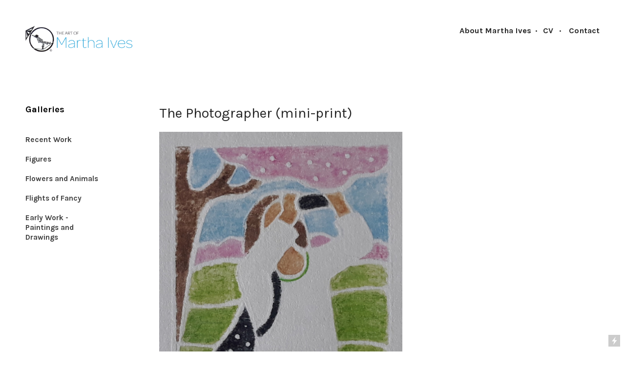

--- FILE ---
content_type: text/html; charset=UTF-8
request_url: https://artofmarthaives.com/The-Photographer
body_size: 26277
content:
<!DOCTYPE html>
<!-- 

        Running on cargo.site

-->
<html lang="en" data-predefined-style="true" data-css-presets="true" data-css-preset data-typography-preset>
	<head>
<script>
				var __cargo_context__ = 'live';
				var __cargo_js_ver__ = 'c=2136176793';
				var __cargo_maint__ = false;
				
				
			</script>
					<meta http-equiv="X-UA-Compatible" content="IE=edge,chrome=1">
		<meta http-equiv="Content-Type" content="text/html; charset=utf-8">
		<meta name="viewport" content="initial-scale=1.0, maximum-scale=1.0, user-scalable=no">
		
			<meta name="robots" content="index,follow">
		<title>The Photographer — Art of Martha Ives</title>
		<meta name="description" content="The Photographer (mini-print) White-line woodcut plus collage Edition: 15 Image size: 1.75 x 2.25 inches Paper size: 6.5 x 7 inches Year: 2023 All...">
				<meta name="twitter:card" content="summary_large_image">
		<meta name="twitter:title" content="The Photographer — Art of Martha Ives">
		<meta name="twitter:description" content="The Photographer (mini-print) White-line woodcut plus collage Edition: 15 Image size: 1.75 x 2.25 inches Paper size: 6.5 x 7 inches Year: 2023 All...">
		<meta name="twitter:image" content="https://freight.cargo.site/w/1129/i/702fdc9e80ed182f36ebe791e6c234201afbd58c650e19ceb14f346dbdfd5a2f/New-Winter.jpeg">
		<meta property="og:locale" content="en_US">
		<meta property="og:title" content="The Photographer — Art of Martha Ives">
		<meta property="og:description" content="The Photographer (mini-print) White-line woodcut plus collage Edition: 15 Image size: 1.75 x 2.25 inches Paper size: 6.5 x 7 inches Year: 2023 All...">
		<meta property="og:url" content="https://artofmarthaives.com/The-Photographer">
		<meta property="og:image" content="https://freight.cargo.site/w/1129/i/702fdc9e80ed182f36ebe791e6c234201afbd58c650e19ceb14f346dbdfd5a2f/New-Winter.jpeg">
		<meta property="og:type" content="website">

		<link rel="preconnect" href="https://static.cargo.site" crossorigin>
		<link rel="preconnect" href="https://freight.cargo.site" crossorigin>

		<link rel="preconnect" href="https://fonts.gstatic.com" crossorigin>
		
		<!--<link rel="preload" href="https://static.cargo.site/assets/social/IconFont-Regular-0.9.3.woff2" as="font" type="font/woff" crossorigin>-->

		

		<link href="https://static.cargo.site/favicon/favicon.ico" rel="shortcut icon">
		<link href="https://artofmarthaives.com/rss" rel="alternate" type="application/rss+xml" title="Art of Martha Ives feed">

		<link href="//fonts.googleapis.com/css?family=Karla:400,400italic,700,700italic&c=2136176793&" id="" rel="stylesheet" type="text/css" />
<link href="https://artofmarthaives.com/stylesheet?c=2136176793&1649224506" id="member_stylesheet" rel="stylesheet" type="text/css" />
<style id="">@font-face{font-family:Icons;src:url(https://static.cargo.site/assets/social/IconFont-Regular-0.9.3.woff2);unicode-range:U+E000-E15C,U+F0000,U+FE0E}@font-face{font-family:Icons;src:url(https://static.cargo.site/assets/social/IconFont-Regular-0.9.3.woff2);font-weight:240;unicode-range:U+E000-E15C,U+F0000,U+FE0E}@font-face{font-family:Icons;src:url(https://static.cargo.site/assets/social/IconFont-Regular-0.9.3.woff2);unicode-range:U+E000-E15C,U+F0000,U+FE0E;font-weight:400}@font-face{font-family:Icons;src:url(https://static.cargo.site/assets/social/IconFont-Regular-0.9.3.woff2);unicode-range:U+E000-E15C,U+F0000,U+FE0E;font-weight:600}@font-face{font-family:Icons;src:url(https://static.cargo.site/assets/social/IconFont-Regular-0.9.3.woff2);unicode-range:U+E000-E15C,U+F0000,U+FE0E;font-weight:800}@font-face{font-family:Icons;src:url(https://static.cargo.site/assets/social/IconFont-Regular-0.9.3.woff2);unicode-range:U+E000-E15C,U+F0000,U+FE0E;font-style:italic}@font-face{font-family:Icons;src:url(https://static.cargo.site/assets/social/IconFont-Regular-0.9.3.woff2);unicode-range:U+E000-E15C,U+F0000,U+FE0E;font-weight:200;font-style:italic}@font-face{font-family:Icons;src:url(https://static.cargo.site/assets/social/IconFont-Regular-0.9.3.woff2);unicode-range:U+E000-E15C,U+F0000,U+FE0E;font-weight:400;font-style:italic}@font-face{font-family:Icons;src:url(https://static.cargo.site/assets/social/IconFont-Regular-0.9.3.woff2);unicode-range:U+E000-E15C,U+F0000,U+FE0E;font-weight:600;font-style:italic}@font-face{font-family:Icons;src:url(https://static.cargo.site/assets/social/IconFont-Regular-0.9.3.woff2);unicode-range:U+E000-E15C,U+F0000,U+FE0E;font-weight:800;font-style:italic}body.iconfont-loading,body.iconfont-loading *{color:transparent!important}body{-moz-osx-font-smoothing:grayscale;-webkit-font-smoothing:antialiased;-webkit-text-size-adjust:none}body.no-scroll{overflow:hidden}/*!
 * Content
 */.page{word-wrap:break-word}:focus{outline:0}.pointer-events-none{pointer-events:none}.pointer-events-auto{pointer-events:auto}.pointer-events-none .page_content .audio-player,.pointer-events-none .page_content .shop_product,.pointer-events-none .page_content a,.pointer-events-none .page_content audio,.pointer-events-none .page_content button,.pointer-events-none .page_content details,.pointer-events-none .page_content iframe,.pointer-events-none .page_content img,.pointer-events-none .page_content input,.pointer-events-none .page_content video{pointer-events:auto}.pointer-events-none .page_content *>a,.pointer-events-none .page_content>a{position:relative}s *{text-transform:inherit}#toolset{position:fixed;bottom:10px;right:10px;z-index:8}.mobile #toolset,.template_site_inframe #toolset{display:none}#toolset a{display:block;height:24px;width:24px;margin:0;padding:0;text-decoration:none;background:rgba(0,0,0,.2)}#toolset a:hover{background:rgba(0,0,0,.8)}[data-adminview] #toolset a,[data-adminview] #toolset_admin a{background:rgba(0,0,0,.04);pointer-events:none;cursor:default}#toolset_admin a:active{background:rgba(0,0,0,.7)}#toolset_admin a svg>*{transform:scale(1.1) translate(0,-.5px);transform-origin:50% 50%}#toolset_admin a svg{pointer-events:none;width:100%!important;height:auto!important}#following-container{overflow:auto;-webkit-overflow-scrolling:touch}#following-container iframe{height:100%;width:100%;position:absolute;top:0;left:0;right:0;bottom:0}:root{--following-width:-400px;--following-animation-duration:450ms}@keyframes following-open{0%{transform:translateX(0)}100%{transform:translateX(var(--following-width))}}@keyframes following-open-inverse{0%{transform:translateX(0)}100%{transform:translateX(calc(-1 * var(--following-width)))}}@keyframes following-close{0%{transform:translateX(var(--following-width))}100%{transform:translateX(0)}}@keyframes following-close-inverse{0%{transform:translateX(calc(-1 * var(--following-width)))}100%{transform:translateX(0)}}body.animate-left{animation:following-open var(--following-animation-duration);animation-fill-mode:both;animation-timing-function:cubic-bezier(.24,1,.29,1)}#following-container.animate-left{animation:following-close-inverse var(--following-animation-duration);animation-fill-mode:both;animation-timing-function:cubic-bezier(.24,1,.29,1)}#following-container.animate-left #following-frame{animation:following-close var(--following-animation-duration);animation-fill-mode:both;animation-timing-function:cubic-bezier(.24,1,.29,1)}body.animate-right{animation:following-close var(--following-animation-duration);animation-fill-mode:both;animation-timing-function:cubic-bezier(.24,1,.29,1)}#following-container.animate-right{animation:following-open-inverse var(--following-animation-duration);animation-fill-mode:both;animation-timing-function:cubic-bezier(.24,1,.29,1)}#following-container.animate-right #following-frame{animation:following-open var(--following-animation-duration);animation-fill-mode:both;animation-timing-function:cubic-bezier(.24,1,.29,1)}.slick-slider{position:relative;display:block;-moz-box-sizing:border-box;box-sizing:border-box;-webkit-user-select:none;-moz-user-select:none;-ms-user-select:none;user-select:none;-webkit-touch-callout:none;-khtml-user-select:none;-ms-touch-action:pan-y;touch-action:pan-y;-webkit-tap-highlight-color:transparent}.slick-list{position:relative;display:block;overflow:hidden;margin:0;padding:0}.slick-list:focus{outline:0}.slick-list.dragging{cursor:pointer;cursor:hand}.slick-slider .slick-list,.slick-slider .slick-track{transform:translate3d(0,0,0);will-change:transform}.slick-track{position:relative;top:0;left:0;display:block}.slick-track:after,.slick-track:before{display:table;content:'';width:1px;height:1px;margin-top:-1px;margin-left:-1px}.slick-track:after{clear:both}.slick-loading .slick-track{visibility:hidden}.slick-slide{display:none;float:left;height:100%;min-height:1px}[dir=rtl] .slick-slide{float:right}.content .slick-slide img{display:inline-block}.content .slick-slide img:not(.image-zoom){cursor:pointer}.content .scrub .slick-list,.content .scrub .slick-slide img:not(.image-zoom){cursor:ew-resize}body.slideshow-scrub-dragging *{cursor:ew-resize!important}.content .slick-slide img:not([src]),.content .slick-slide img[src='']{width:100%;height:auto}.slick-slide.slick-loading img{display:none}.slick-slide.dragging img{pointer-events:none}.slick-initialized .slick-slide{display:block}.slick-loading .slick-slide{visibility:hidden}.slick-vertical .slick-slide{display:block;height:auto;border:1px solid transparent}.slick-arrow.slick-hidden{display:none}.slick-arrow{position:absolute;z-index:9;width:0;top:0;height:100%;cursor:pointer;will-change:opacity;-webkit-transition:opacity 333ms cubic-bezier(.4,0,.22,1);transition:opacity 333ms cubic-bezier(.4,0,.22,1)}.slick-arrow.hidden{opacity:0}.slick-arrow svg{position:absolute;width:36px;height:36px;top:0;left:0;right:0;bottom:0;margin:auto;transform:translate(.25px,.25px)}.slick-arrow svg.right-arrow{transform:translate(.25px,.25px) scaleX(-1)}.slick-arrow svg:active{opacity:.75}.slick-arrow svg .arrow-shape{fill:none!important;stroke:#fff;stroke-linecap:square}.slick-arrow svg .arrow-outline{fill:none!important;stroke-width:2.5px;stroke:rgba(0,0,0,.6);stroke-linecap:square}.slick-arrow.slick-next{right:0;text-align:right}.slick-next svg,.wallpaper-navigation .slick-next svg{margin-right:10px}.mobile .slick-next svg{margin-right:10px}.slick-arrow.slick-prev{text-align:left}.slick-prev svg,.wallpaper-navigation .slick-prev svg{margin-left:10px}.mobile .slick-prev svg{margin-left:10px}.loading_animation{display:none;vertical-align:middle;z-index:15;line-height:0;pointer-events:none;border-radius:100%}.loading_animation.hidden{display:none}.loading_animation.pulsing{opacity:0;display:inline-block;animation-delay:.1s;-webkit-animation-delay:.1s;-moz-animation-delay:.1s;animation-duration:12s;animation-iteration-count:infinite;animation:fade-pulse-in .5s ease-in-out;-moz-animation:fade-pulse-in .5s ease-in-out;-webkit-animation:fade-pulse-in .5s ease-in-out;-webkit-animation-fill-mode:forwards;-moz-animation-fill-mode:forwards;animation-fill-mode:forwards}.loading_animation.pulsing.no-delay{animation-delay:0s;-webkit-animation-delay:0s;-moz-animation-delay:0s}.loading_animation div{border-radius:100%}.loading_animation div svg{max-width:100%;height:auto}.loading_animation div,.loading_animation div svg{width:20px;height:20px}.loading_animation.full-width svg{width:100%;height:auto}.loading_animation.full-width.big svg{width:100px;height:100px}.loading_animation div svg>*{fill:#ccc}.loading_animation div{-webkit-animation:spin-loading 12s ease-out;-webkit-animation-iteration-count:infinite;-moz-animation:spin-loading 12s ease-out;-moz-animation-iteration-count:infinite;animation:spin-loading 12s ease-out;animation-iteration-count:infinite}.loading_animation.hidden{display:none}[data-backdrop] .loading_animation{position:absolute;top:15px;left:15px;z-index:99}.loading_animation.position-absolute.middle{top:calc(50% - 10px);left:calc(50% - 10px)}.loading_animation.position-absolute.topleft{top:0;left:0}.loading_animation.position-absolute.middleright{top:calc(50% - 10px);right:1rem}.loading_animation.position-absolute.middleleft{top:calc(50% - 10px);left:1rem}.loading_animation.gray div svg>*{fill:#999}.loading_animation.gray-dark div svg>*{fill:#666}.loading_animation.gray-darker div svg>*{fill:#555}.loading_animation.gray-light div svg>*{fill:#ccc}.loading_animation.white div svg>*{fill:rgba(255,255,255,.85)}.loading_animation.blue div svg>*{fill:#698fff}.loading_animation.inline{display:inline-block;margin-bottom:.5ex}.loading_animation.inline.left{margin-right:.5ex}@-webkit-keyframes fade-pulse-in{0%{opacity:0}50%{opacity:.5}100%{opacity:1}}@-moz-keyframes fade-pulse-in{0%{opacity:0}50%{opacity:.5}100%{opacity:1}}@keyframes fade-pulse-in{0%{opacity:0}50%{opacity:.5}100%{opacity:1}}@-webkit-keyframes pulsate{0%{opacity:1}50%{opacity:0}100%{opacity:1}}@-moz-keyframes pulsate{0%{opacity:1}50%{opacity:0}100%{opacity:1}}@keyframes pulsate{0%{opacity:1}50%{opacity:0}100%{opacity:1}}@-webkit-keyframes spin-loading{0%{transform:rotate(0)}9%{transform:rotate(1050deg)}18%{transform:rotate(-1090deg)}20%{transform:rotate(-1080deg)}23%{transform:rotate(-1080deg)}28%{transform:rotate(-1095deg)}29%{transform:rotate(-1065deg)}34%{transform:rotate(-1080deg)}35%{transform:rotate(-1050deg)}40%{transform:rotate(-1065deg)}41%{transform:rotate(-1035deg)}44%{transform:rotate(-1035deg)}47%{transform:rotate(-2160deg)}50%{transform:rotate(-2160deg)}56%{transform:rotate(45deg)}60%{transform:rotate(45deg)}80%{transform:rotate(6120deg)}100%{transform:rotate(0)}}@keyframes spin-loading{0%{transform:rotate(0)}9%{transform:rotate(1050deg)}18%{transform:rotate(-1090deg)}20%{transform:rotate(-1080deg)}23%{transform:rotate(-1080deg)}28%{transform:rotate(-1095deg)}29%{transform:rotate(-1065deg)}34%{transform:rotate(-1080deg)}35%{transform:rotate(-1050deg)}40%{transform:rotate(-1065deg)}41%{transform:rotate(-1035deg)}44%{transform:rotate(-1035deg)}47%{transform:rotate(-2160deg)}50%{transform:rotate(-2160deg)}56%{transform:rotate(45deg)}60%{transform:rotate(45deg)}80%{transform:rotate(6120deg)}100%{transform:rotate(0)}}[grid-row]{align-items:flex-start;box-sizing:border-box;display:-webkit-box;display:-webkit-flex;display:-ms-flexbox;display:flex;-webkit-flex-wrap:wrap;-ms-flex-wrap:wrap;flex-wrap:wrap}[grid-col]{box-sizing:border-box}[grid-row] [grid-col].empty:after{content:"\0000A0";cursor:text}body.mobile[data-adminview=content-editproject] [grid-row] [grid-col].empty:after{display:none}[grid-col=auto]{-webkit-box-flex:1;-webkit-flex:1;-ms-flex:1;flex:1}[grid-col=x12]{width:100%}[grid-col=x11]{width:50%}[grid-col=x10]{width:33.33%}[grid-col=x9]{width:25%}[grid-col=x8]{width:20%}[grid-col=x7]{width:16.666666667%}[grid-col=x6]{width:14.285714286%}[grid-col=x5]{width:12.5%}[grid-col=x4]{width:11.111111111%}[grid-col=x3]{width:10%}[grid-col=x2]{width:9.090909091%}[grid-col=x1]{width:8.333333333%}[grid-col="1"]{width:8.33333%}[grid-col="2"]{width:16.66667%}[grid-col="3"]{width:25%}[grid-col="4"]{width:33.33333%}[grid-col="5"]{width:41.66667%}[grid-col="6"]{width:50%}[grid-col="7"]{width:58.33333%}[grid-col="8"]{width:66.66667%}[grid-col="9"]{width:75%}[grid-col="10"]{width:83.33333%}[grid-col="11"]{width:91.66667%}[grid-col="12"]{width:100%}body.mobile [grid-responsive] [grid-col]{width:100%;-webkit-box-flex:none;-webkit-flex:none;-ms-flex:none;flex:none}[data-ce-host=true][contenteditable=true] [grid-pad]{pointer-events:none}[data-ce-host=true][contenteditable=true] [grid-pad]>*{pointer-events:auto}[grid-pad="0"]{padding:0}[grid-pad="0.25"]{padding:.125rem}[grid-pad="0.5"]{padding:.25rem}[grid-pad="0.75"]{padding:.375rem}[grid-pad="1"]{padding:.5rem}[grid-pad="1.25"]{padding:.625rem}[grid-pad="1.5"]{padding:.75rem}[grid-pad="1.75"]{padding:.875rem}[grid-pad="2"]{padding:1rem}[grid-pad="2.5"]{padding:1.25rem}[grid-pad="3"]{padding:1.5rem}[grid-pad="3.5"]{padding:1.75rem}[grid-pad="4"]{padding:2rem}[grid-pad="5"]{padding:2.5rem}[grid-pad="6"]{padding:3rem}[grid-pad="7"]{padding:3.5rem}[grid-pad="8"]{padding:4rem}[grid-pad="9"]{padding:4.5rem}[grid-pad="10"]{padding:5rem}[grid-gutter="0"]{margin:0}[grid-gutter="0.5"]{margin:-.25rem}[grid-gutter="1"]{margin:-.5rem}[grid-gutter="1.5"]{margin:-.75rem}[grid-gutter="2"]{margin:-1rem}[grid-gutter="2.5"]{margin:-1.25rem}[grid-gutter="3"]{margin:-1.5rem}[grid-gutter="3.5"]{margin:-1.75rem}[grid-gutter="4"]{margin:-2rem}[grid-gutter="5"]{margin:-2.5rem}[grid-gutter="6"]{margin:-3rem}[grid-gutter="7"]{margin:-3.5rem}[grid-gutter="8"]{margin:-4rem}[grid-gutter="10"]{margin:-5rem}[grid-gutter="12"]{margin:-6rem}[grid-gutter="14"]{margin:-7rem}[grid-gutter="16"]{margin:-8rem}[grid-gutter="18"]{margin:-9rem}[grid-gutter="20"]{margin:-10rem}small{max-width:100%;text-decoration:inherit}img:not([src]),img[src='']{outline:1px solid rgba(177,177,177,.4);outline-offset:-1px;content:url([data-uri])}img.image-zoom{cursor:-webkit-zoom-in;cursor:-moz-zoom-in;cursor:zoom-in}#imprimatur{color:#333;font-size:10px;font-family:-apple-system,BlinkMacSystemFont,"Segoe UI",Roboto,Oxygen,Ubuntu,Cantarell,"Open Sans","Helvetica Neue",sans-serif,"Sans Serif",Icons;/*!System*/position:fixed;opacity:.3;right:-28px;bottom:160px;transform:rotate(270deg);-ms-transform:rotate(270deg);-webkit-transform:rotate(270deg);z-index:8;text-transform:uppercase;color:#999;opacity:.5;padding-bottom:2px;text-decoration:none}.mobile #imprimatur{display:none}bodycopy cargo-link a{font-family:-apple-system,BlinkMacSystemFont,"Segoe UI",Roboto,Oxygen,Ubuntu,Cantarell,"Open Sans","Helvetica Neue",sans-serif,"Sans Serif",Icons;/*!System*/font-size:12px;font-style:normal;font-weight:400;transform:rotate(270deg);text-decoration:none;position:fixed!important;right:-27px;bottom:100px;text-decoration:none;letter-spacing:normal;background:0 0;border:0;border-bottom:0;outline:0}/*! PhotoSwipe Default UI CSS by Dmitry Semenov | photoswipe.com | MIT license */.pswp--has_mouse .pswp__button--arrow--left,.pswp--has_mouse .pswp__button--arrow--right,.pswp__ui{visibility:visible}.pswp--minimal--dark .pswp__top-bar,.pswp__button{background:0 0}.pswp,.pswp__bg,.pswp__container,.pswp__img--placeholder,.pswp__zoom-wrap,.quick-view-navigation{-webkit-backface-visibility:hidden}.pswp__button{cursor:pointer;opacity:1;-webkit-appearance:none;transition:opacity .2s;-webkit-box-shadow:none;box-shadow:none}.pswp__button-close>svg{top:10px;right:10px;margin-left:auto}.pswp--touch .quick-view-navigation{display:none}.pswp__ui{-webkit-font-smoothing:auto;opacity:1;z-index:1550}.quick-view-navigation{will-change:opacity;-webkit-transition:opacity 333ms cubic-bezier(.4,0,.22,1);transition:opacity 333ms cubic-bezier(.4,0,.22,1)}.quick-view-navigation .pswp__group .pswp__button{pointer-events:auto}.pswp__button>svg{position:absolute;width:36px;height:36px}.quick-view-navigation .pswp__group:active svg{opacity:.75}.pswp__button svg .shape-shape{fill:#fff}.pswp__button svg .shape-outline{fill:#000}.pswp__button-prev>svg{top:0;bottom:0;left:10px;margin:auto}.pswp__button-next>svg{top:0;bottom:0;right:10px;margin:auto}.quick-view-navigation .pswp__group .pswp__button-prev{position:absolute;left:0;top:0;width:0;height:100%}.quick-view-navigation .pswp__group .pswp__button-next{position:absolute;right:0;top:0;width:0;height:100%}.quick-view-navigation .close-button,.quick-view-navigation .left-arrow,.quick-view-navigation .right-arrow{transform:translate(.25px,.25px)}.quick-view-navigation .right-arrow{transform:translate(.25px,.25px) scaleX(-1)}.pswp__button svg .shape-outline{fill:transparent!important;stroke:#000;stroke-width:2.5px;stroke-linecap:square}.pswp__button svg .shape-shape{fill:transparent!important;stroke:#fff;stroke-width:1.5px;stroke-linecap:square}.pswp__bg,.pswp__scroll-wrap,.pswp__zoom-wrap{width:100%;position:absolute}.quick-view-navigation .pswp__group .pswp__button-close{margin:0}.pswp__container,.pswp__item,.pswp__zoom-wrap{right:0;bottom:0;top:0;position:absolute;left:0}.pswp__ui--hidden .pswp__button{opacity:.001}.pswp__ui--hidden .pswp__button,.pswp__ui--hidden .pswp__button *{pointer-events:none}.pswp .pswp__ui.pswp__ui--displaynone{display:none}.pswp__element--disabled{display:none!important}/*! PhotoSwipe main CSS by Dmitry Semenov | photoswipe.com | MIT license */.pswp{position:fixed;display:none;height:100%;width:100%;top:0;left:0;right:0;bottom:0;margin:auto;-ms-touch-action:none;touch-action:none;z-index:9999999;-webkit-text-size-adjust:100%;line-height:initial;letter-spacing:initial;outline:0}.pswp img{max-width:none}.pswp--zoom-disabled .pswp__img{cursor:default!important}.pswp--animate_opacity{opacity:.001;will-change:opacity;-webkit-transition:opacity 333ms cubic-bezier(.4,0,.22,1);transition:opacity 333ms cubic-bezier(.4,0,.22,1)}.pswp--open{display:block}.pswp--zoom-allowed .pswp__img{cursor:-webkit-zoom-in;cursor:-moz-zoom-in;cursor:zoom-in}.pswp--zoomed-in .pswp__img{cursor:-webkit-grab;cursor:-moz-grab;cursor:grab}.pswp--dragging .pswp__img{cursor:-webkit-grabbing;cursor:-moz-grabbing;cursor:grabbing}.pswp__bg{left:0;top:0;height:100%;opacity:0;transform:translateZ(0);will-change:opacity}.pswp__scroll-wrap{left:0;top:0;height:100%}.pswp__container,.pswp__zoom-wrap{-ms-touch-action:none;touch-action:none}.pswp__container,.pswp__img{-webkit-user-select:none;-moz-user-select:none;-ms-user-select:none;user-select:none;-webkit-tap-highlight-color:transparent;-webkit-touch-callout:none}.pswp__zoom-wrap{-webkit-transform-origin:left top;-ms-transform-origin:left top;transform-origin:left top;-webkit-transition:-webkit-transform 222ms cubic-bezier(.4,0,.22,1);transition:transform 222ms cubic-bezier(.4,0,.22,1)}.pswp__bg{-webkit-transition:opacity 222ms cubic-bezier(.4,0,.22,1);transition:opacity 222ms cubic-bezier(.4,0,.22,1)}.pswp--animated-in .pswp__bg,.pswp--animated-in .pswp__zoom-wrap{-webkit-transition:none;transition:none}.pswp--hide-overflow .pswp__scroll-wrap,.pswp--hide-overflow.pswp{overflow:hidden}.pswp__img{position:absolute;width:auto;height:auto;top:0;left:0}.pswp__img--placeholder--blank{background:#222}.pswp--ie .pswp__img{width:100%!important;height:auto!important;left:0;top:0}.pswp__ui--idle{opacity:0}.pswp__error-msg{position:absolute;left:0;top:50%;width:100%;text-align:center;font-size:14px;line-height:16px;margin-top:-8px;color:#ccc}.pswp__error-msg a{color:#ccc;text-decoration:underline}.pswp__error-msg{font-family:-apple-system,BlinkMacSystemFont,"Segoe UI",Roboto,Oxygen,Ubuntu,Cantarell,"Open Sans","Helvetica Neue",sans-serif}.quick-view.mouse-down .iframe-item{pointer-events:none!important}.quick-view-caption-positioner{pointer-events:none;width:100%;height:100%}.quick-view-caption-wrapper{margin:auto;position:absolute;bottom:0;left:0;right:0}.quick-view-horizontal-align-left .quick-view-caption-wrapper{margin-left:0}.quick-view-horizontal-align-right .quick-view-caption-wrapper{margin-right:0}[data-quick-view-caption]{transition:.1s opacity ease-in-out;position:absolute;bottom:0;left:0;right:0}.quick-view-horizontal-align-left [data-quick-view-caption]{text-align:left}.quick-view-horizontal-align-right [data-quick-view-caption]{text-align:right}.quick-view-caption{transition:.1s opacity ease-in-out}.quick-view-caption>*{display:inline-block}.quick-view-caption *{pointer-events:auto}.quick-view-caption.hidden{opacity:0}.shop_product .dropdown_wrapper{flex:0 0 100%;position:relative}.shop_product select{appearance:none;-moz-appearance:none;-webkit-appearance:none;outline:0;-webkit-font-smoothing:antialiased;-moz-osx-font-smoothing:grayscale;cursor:pointer;border-radius:0;white-space:nowrap;overflow:hidden!important;text-overflow:ellipsis}.shop_product select.dropdown::-ms-expand{display:none}.shop_product a{cursor:pointer;border-bottom:none;text-decoration:none}.shop_product a.out-of-stock{pointer-events:none}body.audio-player-dragging *{cursor:ew-resize!important}.audio-player{display:inline-flex;flex:1 0 calc(100% - 2px);width:calc(100% - 2px)}.audio-player .button{height:100%;flex:0 0 3.3rem;display:flex}.audio-player .separator{left:3.3rem;height:100%}.audio-player .buffer{width:0%;height:100%;transition:left .3s linear,width .3s linear}.audio-player.seeking .buffer{transition:left 0s,width 0s}.audio-player.seeking{user-select:none;-webkit-user-select:none;cursor:ew-resize}.audio-player.seeking *{user-select:none;-webkit-user-select:none;cursor:ew-resize}.audio-player .bar{overflow:hidden;display:flex;justify-content:space-between;align-content:center;flex-grow:1}.audio-player .progress{width:0%;height:100%;transition:width .3s linear}.audio-player.seeking .progress{transition:width 0s}.audio-player .pause,.audio-player .play{cursor:pointer;height:100%}.audio-player .note-icon{margin:auto 0;order:2;flex:0 1 auto}.audio-player .title{white-space:nowrap;overflow:hidden;text-overflow:ellipsis;pointer-events:none;user-select:none;padding:.5rem 0 .5rem 1rem;margin:auto auto auto 0;flex:0 3 auto;min-width:0;width:100%}.audio-player .total-time{flex:0 1 auto;margin:auto 0}.audio-player .current-time,.audio-player .play-text{flex:0 1 auto;margin:auto 0}.audio-player .stream-anim{user-select:none;margin:auto auto auto 0}.audio-player .stream-anim span{display:inline-block}.audio-player .buffer,.audio-player .current-time,.audio-player .note-svg,.audio-player .play-text,.audio-player .separator,.audio-player .total-time{user-select:none;pointer-events:none}.audio-player .buffer,.audio-player .play-text,.audio-player .progress{position:absolute}.audio-player,.audio-player .bar,.audio-player .button,.audio-player .current-time,.audio-player .note-icon,.audio-player .pause,.audio-player .play,.audio-player .total-time{position:relative}body.mobile .audio-player,body.mobile .audio-player *{-webkit-touch-callout:none}#standalone-admin-frame{border:0;width:400px;position:absolute;right:0;top:0;height:100vh;z-index:99}body[standalone-admin=true] #standalone-admin-frame{transform:translate(0,0)}body[standalone-admin=true] .main_container{width:calc(100% - 400px)}body[standalone-admin=false] #standalone-admin-frame{transform:translate(100%,0)}body[standalone-admin=false] .main_container{width:100%}.toggle_standaloneAdmin{position:fixed;top:0;right:400px;height:40px;width:40px;z-index:999;cursor:pointer;background-color:rgba(0,0,0,.4)}.toggle_standaloneAdmin:active{opacity:.7}body[standalone-admin=false] .toggle_standaloneAdmin{right:0}.toggle_standaloneAdmin *{color:#fff;fill:#fff}.toggle_standaloneAdmin svg{padding:6px;width:100%;height:100%;opacity:.85}body[standalone-admin=false] .toggle_standaloneAdmin #close,body[standalone-admin=true] .toggle_standaloneAdmin #backdropsettings{display:none}.toggle_standaloneAdmin>div{width:100%;height:100%}#admin_toggle_button{position:fixed;top:50%;transform:translate(0,-50%);right:400px;height:36px;width:12px;z-index:999;cursor:pointer;background-color:rgba(0,0,0,.09);padding-left:2px;margin-right:5px}#admin_toggle_button .bar{content:'';background:rgba(0,0,0,.09);position:fixed;width:5px;bottom:0;top:0;z-index:10}#admin_toggle_button:active{background:rgba(0,0,0,.065)}#admin_toggle_button *{color:#fff;fill:#fff}#admin_toggle_button svg{padding:0;width:16px;height:36px;margin-left:1px;opacity:1}#admin_toggle_button svg *{fill:#fff;opacity:1}#admin_toggle_button[data-state=closed] .toggle_admin_close{display:none}#admin_toggle_button[data-state=closed],#admin_toggle_button[data-state=closed] .toggle_admin_open{width:20px;cursor:pointer;margin:0}#admin_toggle_button[data-state=closed] svg{margin-left:2px}#admin_toggle_button[data-state=open] .toggle_admin_open{display:none}select,select *{text-rendering:auto!important}b b{font-weight:inherit}*{-webkit-box-sizing:border-box;-moz-box-sizing:border-box;box-sizing:border-box}customhtml>*{position:relative;z-index:10}body,html{min-height:100vh;margin:0;padding:0}html{touch-action:manipulation;position:relative;background-color:#fff}.main_container{min-height:100vh;width:100%;overflow:hidden}.container{display:-webkit-box;display:-webkit-flex;display:-moz-box;display:-ms-flexbox;display:flex;-webkit-flex-wrap:wrap;-moz-flex-wrap:wrap;-ms-flex-wrap:wrap;flex-wrap:wrap;max-width:100%;width:100%;overflow:visible}.container{align-items:flex-start;-webkit-align-items:flex-start}.page{z-index:2}.page ul li>text-limit{display:block}.content,.content_container,.pinned{-webkit-flex:1 0 auto;-moz-flex:1 0 auto;-ms-flex:1 0 auto;flex:1 0 auto;max-width:100%}.content_container{width:100%}.content_container.full_height{min-height:100vh}.page_background{position:absolute;top:0;left:0;width:100%;height:100%}.page_container{position:relative;overflow:visible;width:100%}.backdrop{position:absolute;top:0;z-index:1;width:100%;height:100%;max-height:100vh}.backdrop>div{position:absolute;top:0;left:0;width:100%;height:100%;-webkit-backface-visibility:hidden;backface-visibility:hidden;transform:translate3d(0,0,0);contain:strict}[data-backdrop].backdrop>div[data-overflowing]{max-height:100vh;position:absolute;top:0;left:0}body.mobile [split-responsive]{display:flex;flex-direction:column}body.mobile [split-responsive] .container{width:100%;order:2}body.mobile [split-responsive] .backdrop{position:relative;height:50vh;width:100%;order:1}body.mobile [split-responsive] [data-auxiliary].backdrop{position:absolute;height:50vh;width:100%;order:1}.page{position:relative;z-index:2}img[data-align=left]{float:left}img[data-align=right]{float:right}[data-rotation]{transform-origin:center center}.content .page_content:not([contenteditable=true]) [data-draggable]{pointer-events:auto!important;backface-visibility:hidden}.preserve-3d{-moz-transform-style:preserve-3d;transform-style:preserve-3d}.content .page_content:not([contenteditable=true]) [data-draggable] iframe{pointer-events:none!important}.dragging-active iframe{pointer-events:none!important}.content .page_content:not([contenteditable=true]) [data-draggable]:active{opacity:1}.content .scroll-transition-fade{transition:transform 1s ease-in-out,opacity .8s ease-in-out}.content .scroll-transition-fade.below-viewport{opacity:0;transform:translateY(40px)}.mobile.full_width .page_container:not([split-layout]) .container_width{width:100%}[data-view=pinned_bottom] .bottom_pin_invisibility{visibility:hidden}.pinned{position:relative;width:100%}.pinned .page_container.accommodate:not(.fixed):not(.overlay){z-index:2}.pinned .page_container.overlay{position:absolute;z-index:4}.pinned .page_container.overlay.fixed{position:fixed}.pinned .page_container.overlay.fixed .page{max-height:100vh;-webkit-overflow-scrolling:touch}.pinned .page_container.overlay.fixed .page.allow-scroll{overflow-y:auto;overflow-x:hidden}.pinned .page_container.overlay.fixed .page.allow-scroll{align-items:flex-start;-webkit-align-items:flex-start}.pinned .page_container .page.allow-scroll::-webkit-scrollbar{width:0;background:0 0;display:none}.pinned.pinned_top .page_container.overlay{left:0;top:0}.pinned.pinned_bottom .page_container.overlay{left:0;bottom:0}div[data-container=set]:empty{margin-top:1px}.thumbnails{position:relative;z-index:1}[thumbnails=grid]{align-items:baseline}[thumbnails=justify] .thumbnail{box-sizing:content-box}[thumbnails][data-padding-zero] .thumbnail{margin-bottom:-1px}[thumbnails=montessori] .thumbnail{pointer-events:auto;position:absolute}[thumbnails] .thumbnail>a{display:block;text-decoration:none}[thumbnails=montessori]{height:0}[thumbnails][data-resizing],[thumbnails][data-resizing] *{cursor:nwse-resize}[thumbnails] .thumbnail .resize-handle{cursor:nwse-resize;width:26px;height:26px;padding:5px;position:absolute;opacity:.75;right:-1px;bottom:-1px;z-index:100}[thumbnails][data-resizing] .resize-handle{display:none}[thumbnails] .thumbnail .resize-handle svg{position:absolute;top:0;left:0}[thumbnails] .thumbnail .resize-handle:hover{opacity:1}[data-can-move].thumbnail .resize-handle svg .resize_path_outline{fill:#fff}[data-can-move].thumbnail .resize-handle svg .resize_path{fill:#000}[thumbnails=montessori] .thumbnail_sizer{height:0;width:100%;position:relative;padding-bottom:100%;pointer-events:none}[thumbnails] .thumbnail img{display:block;min-height:3px;margin-bottom:0}[thumbnails] .thumbnail img:not([src]),img[src=""]{margin:0!important;width:100%;min-height:3px;height:100%!important;position:absolute}[aspect-ratio="1x1"].thumb_image{height:0;padding-bottom:100%;overflow:hidden}[aspect-ratio="4x3"].thumb_image{height:0;padding-bottom:75%;overflow:hidden}[aspect-ratio="16x9"].thumb_image{height:0;padding-bottom:56.25%;overflow:hidden}[thumbnails] .thumb_image{width:100%;position:relative}[thumbnails][thumbnail-vertical-align=top]{align-items:flex-start}[thumbnails][thumbnail-vertical-align=middle]{align-items:center}[thumbnails][thumbnail-vertical-align=bottom]{align-items:baseline}[thumbnails][thumbnail-horizontal-align=left]{justify-content:flex-start}[thumbnails][thumbnail-horizontal-align=middle]{justify-content:center}[thumbnails][thumbnail-horizontal-align=right]{justify-content:flex-end}.thumb_image.default_image>svg{position:absolute;top:0;left:0;bottom:0;right:0;width:100%;height:100%}.thumb_image.default_image{outline:1px solid #ccc;outline-offset:-1px;position:relative}.mobile.full_width [data-view=Thumbnail] .thumbnails_width{width:100%}.content [data-draggable] a:active,.content [data-draggable] img:active{opacity:initial}.content .draggable-dragging{opacity:initial}[data-draggable].draggable_visible{visibility:visible}[data-draggable].draggable_hidden{visibility:hidden}.gallery_card [data-draggable],.marquee [data-draggable]{visibility:inherit}[data-draggable]{visibility:visible;background-color:rgba(0,0,0,.003)}#site_menu_panel_container .image-gallery:not(.initialized){height:0;padding-bottom:100%;min-height:initial}.image-gallery:not(.initialized){min-height:100vh;visibility:hidden;width:100%}.image-gallery .gallery_card img{display:block;width:100%;height:auto}.image-gallery .gallery_card{transform-origin:center}.image-gallery .gallery_card.dragging{opacity:.1;transform:initial!important}.image-gallery:not([image-gallery=slideshow]) .gallery_card iframe:only-child,.image-gallery:not([image-gallery=slideshow]) .gallery_card video:only-child{width:100%;height:100%;top:0;left:0;position:absolute}.image-gallery[image-gallery=slideshow] .gallery_card video[muted][autoplay]:not([controls]),.image-gallery[image-gallery=slideshow] .gallery_card video[muted][data-autoplay]:not([controls]){pointer-events:none}.image-gallery [image-gallery-pad="0"] video:only-child{object-fit:cover;height:calc(100% + 1px)}div.image-gallery>a,div.image-gallery>iframe,div.image-gallery>img,div.image-gallery>video{display:none}[image-gallery-row]{align-items:flex-start;box-sizing:border-box;display:-webkit-box;display:-webkit-flex;display:-ms-flexbox;display:flex;-webkit-flex-wrap:wrap;-ms-flex-wrap:wrap;flex-wrap:wrap}.image-gallery .gallery_card_image{width:100%;position:relative}[data-predefined-style=true] .image-gallery a.gallery_card{display:block;border:none}[image-gallery-col]{box-sizing:border-box}[image-gallery-col=x12]{width:100%}[image-gallery-col=x11]{width:50%}[image-gallery-col=x10]{width:33.33%}[image-gallery-col=x9]{width:25%}[image-gallery-col=x8]{width:20%}[image-gallery-col=x7]{width:16.666666667%}[image-gallery-col=x6]{width:14.285714286%}[image-gallery-col=x5]{width:12.5%}[image-gallery-col=x4]{width:11.111111111%}[image-gallery-col=x3]{width:10%}[image-gallery-col=x2]{width:9.090909091%}[image-gallery-col=x1]{width:8.333333333%}.content .page_content [image-gallery-pad].image-gallery{pointer-events:none}.content .page_content [image-gallery-pad].image-gallery .gallery_card_image>*,.content .page_content [image-gallery-pad].image-gallery .gallery_image_caption{pointer-events:auto}.content .page_content [image-gallery-pad="0"]{padding:0}.content .page_content [image-gallery-pad="0.25"]{padding:.125rem}.content .page_content [image-gallery-pad="0.5"]{padding:.25rem}.content .page_content [image-gallery-pad="0.75"]{padding:.375rem}.content .page_content [image-gallery-pad="1"]{padding:.5rem}.content .page_content [image-gallery-pad="1.25"]{padding:.625rem}.content .page_content [image-gallery-pad="1.5"]{padding:.75rem}.content .page_content [image-gallery-pad="1.75"]{padding:.875rem}.content .page_content [image-gallery-pad="2"]{padding:1rem}.content .page_content [image-gallery-pad="2.5"]{padding:1.25rem}.content .page_content [image-gallery-pad="3"]{padding:1.5rem}.content .page_content [image-gallery-pad="3.5"]{padding:1.75rem}.content .page_content [image-gallery-pad="4"]{padding:2rem}.content .page_content [image-gallery-pad="5"]{padding:2.5rem}.content .page_content [image-gallery-pad="6"]{padding:3rem}.content .page_content [image-gallery-pad="7"]{padding:3.5rem}.content .page_content [image-gallery-pad="8"]{padding:4rem}.content .page_content [image-gallery-pad="9"]{padding:4.5rem}.content .page_content [image-gallery-pad="10"]{padding:5rem}.content .page_content [image-gallery-gutter="0"]{margin:0}.content .page_content [image-gallery-gutter="0.5"]{margin:-.25rem}.content .page_content [image-gallery-gutter="1"]{margin:-.5rem}.content .page_content [image-gallery-gutter="1.5"]{margin:-.75rem}.content .page_content [image-gallery-gutter="2"]{margin:-1rem}.content .page_content [image-gallery-gutter="2.5"]{margin:-1.25rem}.content .page_content [image-gallery-gutter="3"]{margin:-1.5rem}.content .page_content [image-gallery-gutter="3.5"]{margin:-1.75rem}.content .page_content [image-gallery-gutter="4"]{margin:-2rem}.content .page_content [image-gallery-gutter="5"]{margin:-2.5rem}.content .page_content [image-gallery-gutter="6"]{margin:-3rem}.content .page_content [image-gallery-gutter="7"]{margin:-3.5rem}.content .page_content [image-gallery-gutter="8"]{margin:-4rem}.content .page_content [image-gallery-gutter="10"]{margin:-5rem}.content .page_content [image-gallery-gutter="12"]{margin:-6rem}.content .page_content [image-gallery-gutter="14"]{margin:-7rem}.content .page_content [image-gallery-gutter="16"]{margin:-8rem}.content .page_content [image-gallery-gutter="18"]{margin:-9rem}.content .page_content [image-gallery-gutter="20"]{margin:-10rem}[image-gallery=slideshow]:not(.initialized)>*{min-height:1px;opacity:0;min-width:100%}[image-gallery=slideshow][data-constrained-by=height] [image-gallery-vertical-align].slick-track{align-items:flex-start}[image-gallery=slideshow] img.image-zoom:active{opacity:initial}[image-gallery=slideshow].slick-initialized .gallery_card{pointer-events:none}[image-gallery=slideshow].slick-initialized .gallery_card.slick-current{pointer-events:auto}[image-gallery=slideshow] .gallery_card:not(.has_caption){line-height:0}.content .page_content [image-gallery=slideshow].image-gallery>*{pointer-events:auto}.content [image-gallery=slideshow].image-gallery.slick-initialized .gallery_card{overflow:hidden;margin:0;display:flex;flex-flow:row wrap;flex-shrink:0}.content [image-gallery=slideshow].image-gallery.slick-initialized .gallery_card.slick-current{overflow:visible}[image-gallery=slideshow] .gallery_image_caption{opacity:1;transition:opacity .3s;-webkit-transition:opacity .3s;width:100%;margin-left:auto;margin-right:auto;clear:both}[image-gallery-horizontal-align=left] .gallery_image_caption{text-align:left}[image-gallery-horizontal-align=middle] .gallery_image_caption{text-align:center}[image-gallery-horizontal-align=right] .gallery_image_caption{text-align:right}[image-gallery=slideshow][data-slideshow-in-transition] .gallery_image_caption{opacity:0;transition:opacity .3s;-webkit-transition:opacity .3s}[image-gallery=slideshow] .gallery_card_image{width:initial;margin:0;display:inline-block}[image-gallery=slideshow] .gallery_card img{margin:0;display:block}[image-gallery=slideshow][data-exploded]{align-items:flex-start;box-sizing:border-box;display:-webkit-box;display:-webkit-flex;display:-ms-flexbox;display:flex;-webkit-flex-wrap:wrap;-ms-flex-wrap:wrap;flex-wrap:wrap;justify-content:flex-start;align-content:flex-start}[image-gallery=slideshow][data-exploded] .gallery_card{padding:1rem;width:16.666%}[image-gallery=slideshow][data-exploded] .gallery_card_image{height:0;display:block;width:100%}[image-gallery=grid]{align-items:baseline}[image-gallery=grid] .gallery_card.has_caption .gallery_card_image{display:block}[image-gallery=grid] [image-gallery-pad="0"].gallery_card{margin-bottom:-1px}[image-gallery=grid] .gallery_card img{margin:0}[image-gallery=columns] .gallery_card img{margin:0}[image-gallery=justify]{align-items:flex-start}[image-gallery=justify] .gallery_card img{margin:0}[image-gallery=montessori][image-gallery-row]{display:block}[image-gallery=montessori] a.gallery_card,[image-gallery=montessori] div.gallery_card{position:absolute;pointer-events:auto}[image-gallery=montessori][data-can-move] .gallery_card,[image-gallery=montessori][data-can-move] .gallery_card .gallery_card_image,[image-gallery=montessori][data-can-move] .gallery_card .gallery_card_image>*{cursor:move}[image-gallery=montessori]{position:relative;height:0}[image-gallery=freeform] .gallery_card{position:relative}[image-gallery=freeform] [image-gallery-pad="0"].gallery_card{margin-bottom:-1px}[image-gallery-vertical-align]{display:flex;flex-flow:row wrap}[image-gallery-vertical-align].slick-track{display:flex;flex-flow:row nowrap}.image-gallery .slick-list{margin-bottom:-.3px}[image-gallery-vertical-align=top]{align-content:flex-start;align-items:flex-start}[image-gallery-vertical-align=middle]{align-items:center;align-content:center}[image-gallery-vertical-align=bottom]{align-content:flex-end;align-items:flex-end}[image-gallery-horizontal-align=left]{justify-content:flex-start}[image-gallery-horizontal-align=middle]{justify-content:center}[image-gallery-horizontal-align=right]{justify-content:flex-end}.image-gallery[data-resizing],.image-gallery[data-resizing] *{cursor:nwse-resize!important}.image-gallery .gallery_card .resize-handle,.image-gallery .gallery_card .resize-handle *{cursor:nwse-resize!important}.image-gallery .gallery_card .resize-handle{width:26px;height:26px;padding:5px;position:absolute;opacity:.75;right:-1px;bottom:-1px;z-index:10}.image-gallery[data-resizing] .resize-handle{display:none}.image-gallery .gallery_card .resize-handle svg{cursor:nwse-resize!important;position:absolute;top:0;left:0}.image-gallery .gallery_card .resize-handle:hover{opacity:1}[data-can-move].gallery_card .resize-handle svg .resize_path_outline{fill:#fff}[data-can-move].gallery_card .resize-handle svg .resize_path{fill:#000}[image-gallery=montessori] .thumbnail_sizer{height:0;width:100%;position:relative;padding-bottom:100%;pointer-events:none}#site_menu_button{display:block;text-decoration:none;pointer-events:auto;z-index:9;vertical-align:top;cursor:pointer;box-sizing:content-box;font-family:Icons}#site_menu_button.custom_icon{padding:0;line-height:0}#site_menu_button.custom_icon img{width:100%;height:auto}#site_menu_wrapper.disabled #site_menu_button{display:none}#site_menu_wrapper.mobile_only #site_menu_button{display:none}body.mobile #site_menu_wrapper.mobile_only:not(.disabled) #site_menu_button:not(.active){display:block}#site_menu_panel_container[data-type=cargo_menu] #site_menu_panel{display:block;position:fixed;top:0;right:0;bottom:0;left:0;z-index:10;cursor:default}.site_menu{pointer-events:auto;position:absolute;z-index:11;top:0;bottom:0;line-height:0;max-width:400px;min-width:300px;font-size:20px;text-align:left;background:rgba(20,20,20,.95);padding:20px 30px 90px 30px;overflow-y:auto;overflow-x:hidden;display:-webkit-box;display:-webkit-flex;display:-ms-flexbox;display:flex;-webkit-box-orient:vertical;-webkit-box-direction:normal;-webkit-flex-direction:column;-ms-flex-direction:column;flex-direction:column;-webkit-box-pack:start;-webkit-justify-content:flex-start;-ms-flex-pack:start;justify-content:flex-start}body.mobile #site_menu_wrapper .site_menu{-webkit-overflow-scrolling:touch;min-width:auto;max-width:100%;width:100%;padding:20px}#site_menu_wrapper[data-sitemenu-position=bottom-left] #site_menu,#site_menu_wrapper[data-sitemenu-position=top-left] #site_menu{left:0}#site_menu_wrapper[data-sitemenu-position=bottom-right] #site_menu,#site_menu_wrapper[data-sitemenu-position=top-right] #site_menu{right:0}#site_menu_wrapper[data-type=page] .site_menu{right:0;left:0;width:100%;padding:0;margin:0;background:0 0}.site_menu_wrapper.open .site_menu{display:block}.site_menu div{display:block}.site_menu a{text-decoration:none;display:inline-block;color:rgba(255,255,255,.75);max-width:100%;overflow:hidden;white-space:nowrap;text-overflow:ellipsis;line-height:1.4}.site_menu div a.active{color:rgba(255,255,255,.4)}.site_menu div.set-link>a{font-weight:700}.site_menu div.hidden{display:none}.site_menu .close{display:block;position:absolute;top:0;right:10px;font-size:60px;line-height:50px;font-weight:200;color:rgba(255,255,255,.4);cursor:pointer;user-select:none}#site_menu_panel_container .page_container{position:relative;overflow:hidden;background:0 0;z-index:2}#site_menu_panel_container .site_menu_page_wrapper{position:fixed;top:0;left:0;overflow-y:auto;-webkit-overflow-scrolling:touch;height:100%;width:100%;z-index:100}#site_menu_panel_container .site_menu_page_wrapper .backdrop{pointer-events:none}#site_menu_panel_container #site_menu_page_overlay{position:fixed;top:0;right:0;bottom:0;left:0;cursor:default;z-index:1}#shop_button{display:block;text-decoration:none;pointer-events:auto;z-index:9;vertical-align:top;cursor:pointer;box-sizing:content-box;font-family:Icons}#shop_button.custom_icon{padding:0;line-height:0}#shop_button.custom_icon img{width:100%;height:auto}#shop_button.disabled{display:none}.loading[data-loading]{display:none;position:fixed;bottom:8px;left:8px;z-index:100}.new_site_button_wrapper{font-size:1.8rem;font-weight:400;color:rgba(0,0,0,.85);font-family:-apple-system,BlinkMacSystemFont,'Segoe UI',Roboto,Oxygen,Ubuntu,Cantarell,'Open Sans','Helvetica Neue',sans-serif,'Sans Serif',Icons;font-style:normal;line-height:1.4;color:#fff;position:fixed;bottom:0;right:0;z-index:999}body.template_site #toolset{display:none!important}body.mobile .new_site_button{display:none}.new_site_button{display:flex;height:44px;cursor:pointer}.new_site_button .plus{width:44px;height:100%}.new_site_button .plus svg{width:100%;height:100%}.new_site_button .plus svg line{stroke:#000;stroke-width:2px}.new_site_button .plus:after,.new_site_button .plus:before{content:'';width:30px;height:2px}.new_site_button .text{background:#0fce83;display:none;padding:7.5px 15px 7.5px 15px;height:100%;font-size:20px;color:#222}.new_site_button:active{opacity:.8}.new_site_button.show_full .text{display:block}.new_site_button.show_full .plus{display:none}html:not(.admin-wrapper) .template_site #confirm_modal [data-progress] .progress-indicator:after{content:'Generating Site...';padding:7.5px 15px;right:-200px;color:#000}bodycopy svg.marker-overlay,bodycopy svg.marker-overlay *{transform-origin:0 0;-webkit-transform-origin:0 0;box-sizing:initial}bodycopy svg#svgroot{box-sizing:initial}bodycopy svg.marker-overlay{padding:inherit;position:absolute;left:0;top:0;width:100%;height:100%;min-height:1px;overflow:visible;pointer-events:none;z-index:999}bodycopy svg.marker-overlay *{pointer-events:initial}bodycopy svg.marker-overlay text{letter-spacing:initial}bodycopy svg.marker-overlay a{cursor:pointer}.marquee:not(.torn-down){overflow:hidden;width:100%;position:relative;padding-bottom:.25em;padding-top:.25em;margin-bottom:-.25em;margin-top:-.25em;contain:layout}.marquee .marquee_contents{will-change:transform;display:flex;flex-direction:column}.marquee[behavior][direction].torn-down{white-space:normal}.marquee[behavior=bounce] .marquee_contents{display:block;float:left;clear:both}.marquee[behavior=bounce] .marquee_inner{display:block}.marquee[behavior=bounce][direction=vertical] .marquee_contents{width:100%}.marquee[behavior=bounce][direction=diagonal] .marquee_inner:last-child,.marquee[behavior=bounce][direction=vertical] .marquee_inner:last-child{position:relative;visibility:hidden}.marquee[behavior=bounce][direction=horizontal],.marquee[behavior=scroll][direction=horizontal]{white-space:pre}.marquee[behavior=scroll][direction=horizontal] .marquee_contents{display:inline-flex;white-space:nowrap;min-width:100%}.marquee[behavior=scroll][direction=horizontal] .marquee_inner{min-width:100%}.marquee[behavior=scroll] .marquee_inner:first-child{will-change:transform;position:absolute;width:100%;top:0;left:0}.cycle{display:none}</style>
<script type="text/json" data-set="defaults" >{"current_offset":0,"current_page":1,"cargo_url":"testmarthaives","is_domain":true,"is_mobile":false,"is_tablet":false,"is_phone":false,"api_path":"https:\/\/artofmarthaives.com\/_api","is_editor":false,"is_template":false,"is_direct_link":true,"direct_link_pid":33302407}</script>
<script type="text/json" data-set="DisplayOptions" >{"user_id":236121,"pagination_count":24,"title_in_project":true,"disable_project_scroll":false,"learning_cargo_seen":true,"resource_url":null,"total_projects":0,"use_sets":null,"sets_are_clickable":null,"set_links_position":null,"sticky_pages":null,"slideshow_responsive":false,"slideshow_thumbnails_header":true,"layout_options":{"content_position":"right_cover","content_width":"77","content_margin":"5","main_margin":"3","text_alignment":"text_left","vertical_position":"vertical_top","bgcolor":"rgb(255, 255, 255)","WebFontConfig":{"Google":{"families":{"Karla":{"variants":["400","400italic","700","700italic"]}}},"System":{"families":{"-apple-system":{"variants":["n4","i4","n7","i7"]}}}},"links_orientation":"links_horizontal","viewport_size":"phone","mobile_zoom":"23","mobile_view":"desktop","mobile_padding":"-5","mobile_formatting":false,"width_unit":"rem","text_width":"66","is_feed":false,"limit_vertical_images":false,"image_zoom":false,"mobile_images_full_width":true,"responsive_columns":"1","responsive_thumbnails_padding":"0.7","enable_sitemenu":false,"sitemenu_mobileonly":false,"menu_position":"top-left","sitemenu_option":"cargo_menu","responsive_row_height":"75","advanced_padding_enabled":false,"main_margin_top":"3","main_margin_right":"3","main_margin_bottom":"3","main_margin_left":"3","mobile_pages_full_width":true,"scroll_transition":false,"image_full_zoom":false,"quick_view_height":"100","quick_view_width":"100","quick_view_alignment":"quick_view_center_center","advanced_quick_view_padding_enabled":false,"quick_view_padding":"2.5","quick_view_padding_top":"2.5","quick_view_padding_bottom":"2.5","quick_view_padding_left":"2.5","quick_view_padding_right":"2.5","quick_content_alignment":"quick_content_center_center","close_quick_view_on_scroll":true,"show_quick_view_ui":true,"quick_view_bgcolor":"","quick_view_caption":false},"element_sort":{"no-group":[{"name":"Navigation","isActive":true},{"name":"Header Text","isActive":true},{"name":"Content","isActive":true},{"name":"Header Image","isActive":false}]},"site_menu_options":{"display_type":"cargo_menu","enable":true,"mobile_only":true,"position":"bottom-right","single_page_id":"1552","icon":"\ue131","show_homepage":false,"single_page_url":"Menu","custom_icon":false},"ecommerce_options":{"enable_ecommerce_button":false,"shop_button_position":"top-right","shop_icon":"text","custom_icon":false,"shop_icon_text":"Cart &lt;(#)&gt;","enable_geofencing":false,"enabled_countries":["AF","AX","AL","DZ","AS","AD","AO","AI","AQ","AG","AR","AM","AW","AU","AT","AZ","BS","BH","BD","BB","BY","BE","BZ","BJ","BM","BT","BO","BQ","BA","BW","BV","BR","IO","BN","BG","BF","BI","KH","CM","CA","CV","KY","CF","TD","CL","CN","CX","CC","CO","KM","CG","CD","CK","CR","CI","HR","CU","CW","CY","CZ","DK","DJ","DM","DO","EC","EG","SV","GQ","ER","EE","ET","FK","FO","FJ","FI","FR","GF","PF","TF","GA","GM","GE","DE","GH","GI","GR","GL","GD","GP","GU","GT","GG","GN","GW","GY","HT","HM","VA","HN","HK","HU","IS","IN","ID","IR","IQ","IE","IM","IL","IT","JM","JP","JE","JO","KZ","KE","KI","KP","KR","KW","KG","LA","LV","LB","LS","LR","LY","LI","LT","LU","MO","MK","MG","MW","MY","MV","ML","MT","MH","MQ","MR","MU","YT","MX","FM","MD","MC","MN","ME","MS","MA","MZ","MM","NA","NR","NP","NL","NC","NZ","NI","NE","NG","NU","NF","MP","NO","OM","PK","PW","PS","PA","PG","PY","PE","PH","PN","PL","PT","PR","QA","RE","RO","RU","RW","BL","SH","KN","LC","MF","PM","VC","WS","SM","ST","SA","SN","RS","SC","SL","SG","SX","SK","SI","SB","SO","ZA","GS","SS","ES","LK","SD","SR","SJ","SZ","SE","CH","SY","TW","TJ","TZ","TH","TL","TG","TK","TO","TT","TN","TR","TM","TC","TV","UG","UA","AE","GB","US","UM","UY","UZ","VU","VE","VN","VG","VI","WF","EH","YE","ZM","ZW"],"icon":""}}</script>
<script type="text/json" data-set="Site" >{"id":"236121","direct_link":"https:\/\/artofmarthaives.com","display_url":"artofmarthaives.com","site_url":"testmarthaives","account_shop_id":null,"has_ecommerce":false,"has_shop":false,"ecommerce_key_public":null,"cargo_spark_button":true,"following_url":null,"website_title":"Art of Martha Ives","meta_tags":"","meta_description":"","meta_head":"","homepage_id":"4185978","css_url":"https:\/\/artofmarthaives.com\/stylesheet","rss_url":"https:\/\/artofmarthaives.com\/rss","js_url":"\/_jsapps\/design\/design.js","favicon_url":"https:\/\/static.cargo.site\/favicon\/favicon.ico","home_url":"https:\/\/cargo.site","auth_url":"https:\/\/cargo.site","profile_url":null,"profile_width":0,"profile_height":0,"social_image_url":null,"social_width":0,"social_height":0,"social_description":"Cargo","social_has_image":false,"social_has_description":false,"site_menu_icon":null,"site_menu_has_image":false,"custom_html":"<customhtml><!-- Global site tag (gtag.js) - Google Analytics -->\n<script async src=\"https:\/\/www.googletagmanager.com\/gtag\/js?id=UA-128385773-1\"><\/script>\n<script>\n  window.dataLayer = window.dataLayer || [];\n  function gtag(){dataLayer.push(arguments);}\n  gtag('js', new Date());\n\n  gtag('config', 'UA-128385773-1');\n<\/script>\n<\/customhtml>","filter":null,"is_editor":false,"use_hi_res":false,"hiq":null,"progenitor_site":"softsect","files":[],"resource_url":"artofmarthaives.com\/_api\/v0\/site\/236121"}</script>
<script type="text/json" data-set="ScaffoldingData" >{"id":0,"title":"Art of Martha Ives","project_url":0,"set_id":0,"is_homepage":false,"pin":false,"is_set":true,"in_nav":false,"stack":false,"sort":0,"index":0,"page_count":2,"pin_position":null,"thumbnail_options":null,"pages":[{"id":4762097,"site_id":236121,"project_url":"Top-Nav-Left-Logo","direct_link":"https:\/\/artofmarthaives.com\/Top-Nav-Left-Logo","type":"page","title":"Top Nav - Left (Logo)","title_no_html":"Top Nav - Left (Logo)","tags":"","display":false,"pin":true,"pin_options":{"position":"top","overlay":true,"fixed":false,"accommodate":false,"exclude_mobile":false},"in_nav":false,"is_homepage":false,"backdrop_enabled":false,"is_set":false,"stack":false,"excerpt":"","content":"<div grid-row=\"\" grid-pad=\"1.75\" grid-gutter=\"3.5\">\n\t<div grid-col=\"x12\" grid-pad=\"1.75\"><div style=\"text-align: left\"><a href=\"#\" rel=\"home_page\" class=\"image-link\"><img width=\"600\" height=\"155\" width_o=\"600\" height_o=\"155\" data-src=\"https:\/\/freight.cargo.site\/t\/original\/i\/ef8e9025647d44bc36608a04e5b5931113e7cf6271e87f9264b83be12eb99603\/art-martha.gif\" data-mid=\"23978741\" border=\"0\" data-scale=\"100\"\/><\/a>\n<\/div><\/div>\n<\/div><b><a href=\"Artist-Statement\" rel=\"history\"><\/a><\/b>","content_no_html":"\n\t{image 1 scale=\"100\"}\n\n","content_partial_html":"\n\t<a href=\"#\" rel=\"home_page\" class=\"image-link\"><img width=\"600\" height=\"155\" width_o=\"600\" height_o=\"155\" data-src=\"https:\/\/freight.cargo.site\/t\/original\/i\/ef8e9025647d44bc36608a04e5b5931113e7cf6271e87f9264b83be12eb99603\/art-martha.gif\" data-mid=\"23978741\" border=\"0\" data-scale=\"100\"\/><\/a>\n\n<b><a href=\"Artist-Statement\" rel=\"history\"><\/a><\/b>","thumb":"23978741","thumb_meta":{"thumbnail_crop":{"percentWidth":"100","marginLeft":0,"marginTop":0,"imageModel":{"id":23978741,"project_id":4762097,"image_ref":"{image 1}","name":"art-martha.gif","hash":"ef8e9025647d44bc36608a04e5b5931113e7cf6271e87f9264b83be12eb99603","width":600,"height":155,"sort":0,"exclude_from_backdrop":false,"date_added":"1536680159"},"stored":{"ratio":25.833333333333,"crop_ratio":"1x1"},"cropManuallySet":false}},"thumb_is_visible":false,"sort":0,"index":0,"set_id":0,"page_options":{"using_local_css":true,"local_css":"[local-style=\"4762097\"] .container_width {\n\twidth: 25% \/*!variable_defaults*\/;\n}\n\n[local-style=\"4762097\"] body {\n\tbackground-color: initial \/*!variable_defaults*\/;\n}\n\n[local-style=\"4762097\"] .backdrop {\n}\n\n[local-style=\"4762097\"] .page {\n\tmin-height: auto \/*!page_height_default*\/;\n}\n\n[local-style=\"4762097\"] .page_background {\n\tbackground-color: initial \/*!page_container_bgcolor*\/;\n}\n\n[local-style=\"4762097\"] .content_padding {\n\tpadding-top: 5rem \/*!main_margin*\/;\n\tpadding-bottom: 5rem \/*!main_margin*\/;\n\tpadding-left: 5rem \/*!main_margin*\/;\n\tpadding-right: 4rem \/*!main_margin*\/;\n}\n\n[data-predefined-style=\"true\"] [local-style=\"4762097\"] bodycopy {\n}\n\n[data-predefined-style=\"true\"] [local-style=\"4762097\"] bodycopy a {\n}\n\n[data-predefined-style=\"true\"] [local-style=\"4762097\"] h1 {\n}\n\n[data-predefined-style=\"true\"] [local-style=\"4762097\"] h1 a {\n}\n\n[data-predefined-style=\"true\"] [local-style=\"4762097\"] h2 {\n\tfont-size: 1.8rem;\n}\n\n[data-predefined-style=\"true\"] [local-style=\"4762097\"] h2 a {\n}\n\n[data-predefined-style=\"true\"] [local-style=\"4762097\"] small {\n}\n\n[data-predefined-style=\"true\"] [local-style=\"4762097\"] small a {\n}\n\n[local-style=\"4762097\"] .container {\n\ttext-align: right \/*!text_right*\/;\n\talign-items: flex-start \/*!vertical_top*\/;\n\t-webkit-align-items: flex-start \/*!vertical_top*\/;\n\tmargin-left: 0 \/*!content_left*\/;\n\tmargin-right: auto \/*!content_left*\/;\n}\n\n[data-predefined-style=\"true\"] [local-style=\"4762097\"] [data-id=\"4185986\"] a {\n}\n\n[data-predefined-style=\"true\"] [local-style=\"4762097\"] [data-id=\"4185986\"] a a {\n}\n\n[data-predefined-style=\"true\"] [local-style=\"4762097\"] [data-id=\"4185986\"] a {\n}\n\n[data-predefined-style=\"true\"] [local-style=\"4762097\"] [data-id=\"4185986\"] a a {\n}\n\n[data-predefined-style=\"true\"] [local-style=\"4762097\"] [data-id=\"4185986\"] a {\n}\n\n[data-predefined-style=\"true\"] [local-style=\"4762097\"] [data-id=\"4185986\"] a a {\n}\n\n[data-predefined-style=\"true\"] [local-style=\"4762097\"] [data-id=\"4185986\"] a {\n}\n\n[data-predefined-style=\"true\"] [local-style=\"4762097\"] [data-id=\"4185986\"] a a {\n}\n\n[data-predefined-style=\"true\"] [local-style=\"4762097\"] [data-id=\"4185986\"] a {\n}\n\n[data-predefined-style=\"true\"] [local-style=\"4762097\"] [data-id=\"4185986\"] a a {\n}\n\n[data-predefined-style=\"true\"] [local-style=\"4762097\"] [data-id=\"4185986\"] a {\n}\n\n[data-predefined-style=\"true\"] [local-style=\"4762097\"] [data-id=\"4185986\"] a a {\n}\n\n[data-predefined-style=\"true\"] [local-style=\"4762097\"] [data-id=\"4185986\"] a {\n}\n\n[data-predefined-style=\"true\"] [local-style=\"4762097\"] [data-id=\"4185986\"] a a {\n}\n\n[data-predefined-style=\"true\"] [local-style=\"4762097\"] [data-id=\"4185986\"] a {\n}\n\n[data-predefined-style=\"true\"] [local-style=\"4762097\"] [data-id=\"4185986\"] a a {\n}\n\n[data-predefined-style=\"true\"] [local-style=\"4762097\"] [data-id=\"4762097\"] a {\n}\n\n[data-predefined-style=\"true\"] [local-style=\"4762097\"] [data-id=\"4762097\"] a a {\n}\n\n[data-predefined-style=\"true\"] [local-style=\"4762097\"] [data-id=\"4185986\"] a {\n}\n\n[data-predefined-style=\"true\"] [local-style=\"4762097\"] [data-id=\"4185986\"] a a {\n}\n\n[data-predefined-style=\"true\"] [local-style=\"4762097\"] [data-id=\"4762097\"] a {\n}\n\n[data-predefined-style=\"true\"] [local-style=\"4762097\"] [data-id=\"4762097\"] a a {\n}\n\n[data-predefined-style=\"true\"] [local-style=\"4762097\"] [data-id=\"4185986\"] a {\n}\n\n[data-predefined-style=\"true\"] [local-style=\"4762097\"] [data-id=\"4185986\"] a a {\n}\n\n[data-predefined-style=\"true\"] [local-style=\"4762097\"] [data-id=\"4762097\"] a {\n}\n\n[data-predefined-style=\"true\"] [local-style=\"4762097\"] [data-id=\"4762097\"] a a {\n}\n\n[data-predefined-style=\"true\"] [local-style=\"4762097\"] [data-id=\"4185986\"] a {\n}\n\n[data-predefined-style=\"true\"] [local-style=\"4762097\"] [data-id=\"4185986\"] a a {\n}\n\n[data-predefined-style=\"true\"] [local-style=\"4762097\"] [data-id=\"4762097\"] a {\n}\n\n[data-predefined-style=\"true\"] [local-style=\"4762097\"] [data-id=\"4762097\"] a a {\n}\n\n[data-predefined-style=\"true\"] [local-style=\"4762097\"] [data-id=\"4185986\"] a {\n}\n\n[data-predefined-style=\"true\"] [local-style=\"4762097\"] [data-id=\"4185986\"] a a {\n}\n\n[data-predefined-style=\"true\"] [local-style=\"4762097\"] [data-id=\"4762097\"] a {\n}\n\n[data-predefined-style=\"true\"] [local-style=\"4762097\"] [data-id=\"4762097\"] a a {\n}\n\n[data-predefined-style=\"true\"] [local-style=\"4762097\"] [data-id=\"4185986\"] a {\n}\n\n[data-predefined-style=\"true\"] [local-style=\"4762097\"] [data-id=\"4185986\"] a a {\n}\n\n[data-predefined-style=\"true\"] [local-style=\"4762097\"] [data-id=\"4762097\"] a {\n}\n\n[data-predefined-style=\"true\"] [local-style=\"4762097\"] [data-id=\"4762097\"] a a {\n}\n\n[data-predefined-style=\"true\"] [local-style=\"4762097\"] [data-id=\"4185986\"] a {\n}\n\n[data-predefined-style=\"true\"] [local-style=\"4762097\"] [data-id=\"4185986\"] a a {\n}\n\n[data-predefined-style=\"true\"] [local-style=\"4762097\"] [data-id=\"4214309\"] a {\n}\n\n[data-predefined-style=\"true\"] [local-style=\"4762097\"] [data-id=\"4214309\"] a a {\n}\n\n[data-predefined-style=\"true\"] [local-style=\"4762097\"] [data-id=\"4185986\"] a {\n}\n\n[data-predefined-style=\"true\"] [local-style=\"4762097\"] [data-id=\"4185986\"] a a {\n}\n\n[data-predefined-style=\"true\"] [local-style=\"4762097\"] [data-id=\"4214309\"] a {\n}\n\n[data-predefined-style=\"true\"] [local-style=\"4762097\"] [data-id=\"4214309\"] a a {\n}\n\n[data-predefined-style=\"true\"] [local-style=\"4762097\"] [data-id=\"4185986\"] a {\n}\n\n[data-predefined-style=\"true\"] [local-style=\"4762097\"] [data-id=\"4185986\"] a a {\n}\n\n[data-predefined-style=\"true\"] [local-style=\"4762097\"] [data-id=\"4214309\"] a {\n}\n\n[data-predefined-style=\"true\"] [local-style=\"4762097\"] [data-id=\"4214309\"] a a {\n}\n\n[data-predefined-style=\"true\"] [local-style=\"4762097\"] [data-id=\"4185986\"] a {\n}\n\n[data-predefined-style=\"true\"] [local-style=\"4762097\"] [data-id=\"4185986\"] a a {\n}\n\n[data-predefined-style=\"true\"] [local-style=\"4762097\"] [data-id=\"4214309\"] a {\n}\n\n[data-predefined-style=\"true\"] [local-style=\"4762097\"] [data-id=\"4214309\"] a a {\n}\n\n[data-predefined-style=\"true\"] [local-style=\"4762097\"] [data-id=\"4185986\"] a {\n}\n\n[data-predefined-style=\"true\"] [local-style=\"4762097\"] [data-id=\"4185986\"] a a {\n}\n\n[data-predefined-style=\"true\"] [local-style=\"4762097\"] [data-id=\"4214309\"] a {\n}\n\n[data-predefined-style=\"true\"] [local-style=\"4762097\"] [data-id=\"4214309\"] a a {\n}\n\n[data-predefined-style=\"true\"] [local-style=\"4762097\"] [data-id=\"4185986\"] a {\n}\n\n[data-predefined-style=\"true\"] [local-style=\"4762097\"] [data-id=\"4185986\"] a a {\n}\n\n[data-predefined-style=\"true\"] [local-style=\"4762097\"] [data-id=\"4214309\"] a {\n}\n\n[data-predefined-style=\"true\"] [local-style=\"4762097\"] [data-id=\"4214309\"] a a {\n}\n\n[data-predefined-style=\"true\"] [local-style=\"4762097\"] [data-id=\"4185986\"] a {\n}\n\n[data-predefined-style=\"true\"] [local-style=\"4762097\"] [data-id=\"4185986\"] a a {\n}\n\n[data-predefined-style=\"true\"] [local-style=\"4762097\"] [data-id=\"4185986\"] a a:hover {\n}\n\n[data-predefined-style=\"true\"] [local-style=\"4762097\"] [data-id=\"4214309\"] a {\n}\n\n[data-predefined-style=\"true\"] [local-style=\"4762097\"] [data-id=\"4214309\"] a a {\n}\n\n[data-predefined-style=\"true\"] [local-style=\"4762097\"] [data-id=\"4214309\"] a a:hover {\n}\n\n[data-predefined-style=\"true\"] [local-style=\"4762097\"] a a:hover {\n}\n\n[data-predefined-style=\"true\"] [local-style=\"4762097\"] bodycopy a:hover {\n}\n\n[data-predefined-style=\"true\"] [local-style=\"4762097\"] h1 a:hover {\n}\n\n[data-predefined-style=\"true\"] [local-style=\"4762097\"] h2 a:hover {\n}\n\n[data-predefined-style=\"true\"] [local-style=\"4762097\"] small a:hover {\n}","local_layout_options":{"split_layout":false,"split_responsive":false,"full_height":false,"advanced_padding_enabled":true,"page_container_bgcolor":"","show_local_thumbs":false,"page_bgcolor":"","text_alignment":"text_right","content_width":"25","content_position":"left_cover","main_margin":"5","main_margin_top":"5","main_margin_right":"4","main_margin_bottom":"5","main_margin_left":"5"},"pin_options":{"position":"top","overlay":true,"fixed":false,"accommodate":false,"exclude_mobile":false}},"set_open":false,"images":[{"id":23978741,"project_id":4762097,"image_ref":"{image 1}","name":"art-martha.gif","hash":"ef8e9025647d44bc36608a04e5b5931113e7cf6271e87f9264b83be12eb99603","width":600,"height":155,"sort":0,"exclude_from_backdrop":false,"date_added":"1536680159"}],"backdrop":null},{"id":4214309,"site_id":236121,"project_url":"Top-Nav-Right-Upper-Nav","direct_link":"https:\/\/artofmarthaives.com\/Top-Nav-Right-Upper-Nav","type":"page","title":"Top Nav - Right (Upper Nav)","title_no_html":"Top Nav - Right (Upper Nav)","tags":"","display":false,"pin":true,"pin_options":{"position":"top","overlay":true,"fixed":false,"accommodate":false,"exclude_mobile":true},"in_nav":false,"is_homepage":false,"backdrop_enabled":false,"is_set":false,"stack":false,"excerpt":"About Martha Ives\u00a0 \u00b7\u00a0 \u00a0CV\u00a0 \u00a0\u00b7\u00a0 \u00a0 Contact","content":"<div grid-row=\"\" grid-pad=\"1.75\" grid-gutter=\"3.5\">\n\t<div grid-col=\"x12\" grid-pad=\"1.75\"><h2><b><a href=\"About-Martha-Ives\" rel=\"history\">About Martha Ives<\/a>&nbsp; \u00b7&nbsp; &nbsp;<a href=\"CV\" rel=\"history\">CV<\/a>&nbsp; &nbsp;\u00b7&nbsp; &nbsp; <a href=\"contact-form\" rel=\"history\">Contact<\/a><\/b><\/h2><\/div>\n<\/div><b><a href=\"Artist-Statement\" rel=\"history\"><\/a><\/b>","content_no_html":"\n\tAbout Martha Ives&nbsp; \u00b7&nbsp; &nbsp;CV&nbsp; &nbsp;\u00b7&nbsp; &nbsp; Contact\n","content_partial_html":"\n\t<h2><b><a href=\"About-Martha-Ives\" rel=\"history\">About Martha Ives<\/a>&nbsp; \u00b7&nbsp; &nbsp;<a href=\"CV\" rel=\"history\">CV<\/a>&nbsp; &nbsp;\u00b7&nbsp; &nbsp; <a href=\"contact-form\" rel=\"history\">Contact<\/a><\/b><\/h2>\n<b><a href=\"Artist-Statement\" rel=\"history\"><\/a><\/b>","thumb":"21956519","thumb_meta":{"thumbnail_crop":{"percentWidth":"100","marginLeft":0,"marginTop":0,"imageModel":{"id":21956519,"project_id":4214309,"image_ref":"{image 1}","name":"art-martha.gif","hash":"ef8e9025647d44bc36608a04e5b5931113e7cf6271e87f9264b83be12eb99603","width":600,"height":155,"sort":0,"exclude_from_backdrop":false,"date_added":"1533760688"},"stored":{"ratio":25.833333333333,"crop_ratio":"1x1"},"cropManuallySet":false}},"thumb_is_visible":false,"sort":1,"index":0,"set_id":0,"page_options":{"using_local_css":true,"local_css":"[local-style=\"4214309\"] .container_width {\n\twidth: 50% \/*!variable_defaults*\/;\n}\n\n[local-style=\"4214309\"] body {\n\tbackground-color: initial \/*!variable_defaults*\/;\n}\n\n[local-style=\"4214309\"] .backdrop {\n}\n\n[local-style=\"4214309\"] .page {\n\tmin-height: auto \/*!page_height_default*\/;\n}\n\n[local-style=\"4214309\"] .page_background {\n\tbackground-color: initial \/*!page_container_bgcolor*\/;\n}\n\n[local-style=\"4214309\"] .content_padding {\n\tpadding-top: 5rem \/*!main_margin*\/;\n\tpadding-bottom: 5rem \/*!main_margin*\/;\n\tpadding-left: 5rem \/*!main_margin*\/;\n\tpadding-right: 5rem \/*!main_margin*\/;\n}\n\n[data-predefined-style=\"true\"] [local-style=\"4214309\"] bodycopy {\n}\n\n[data-predefined-style=\"true\"] [local-style=\"4214309\"] bodycopy a {\n}\n\n[data-predefined-style=\"true\"] [local-style=\"4214309\"] h1 {\n}\n\n[data-predefined-style=\"true\"] [local-style=\"4214309\"] h1 a {\n}\n\n[data-predefined-style=\"true\"] [local-style=\"4214309\"] h2 {\n\tfont-size: 1.6rem;\n}\n\n[data-predefined-style=\"true\"] [local-style=\"4214309\"] h2 a {\n}\n\n[data-predefined-style=\"true\"] [local-style=\"4214309\"] small {\n}\n\n[data-predefined-style=\"true\"] [local-style=\"4214309\"] small a {\n}\n\n[local-style=\"4214309\"] .container {\n\ttext-align: right \/*!text_right*\/;\n\talign-items: flex-start \/*!vertical_top*\/;\n\t-webkit-align-items: flex-start \/*!vertical_top*\/;\n}\n\n[data-predefined-style=\"true\"] [local-style=\"4214309\"] [data-id=\"4185986\"] a {\n}\n\n[data-predefined-style=\"true\"] [local-style=\"4214309\"] [data-id=\"4185986\"] a a {\n}\n\n[data-predefined-style=\"true\"] [local-style=\"4214309\"] [data-id=\"4185986\"] a {\n}\n\n[data-predefined-style=\"true\"] [local-style=\"4214309\"] [data-id=\"4185986\"] a a {\n}\n\n[data-predefined-style=\"true\"] [local-style=\"4214309\"] [data-id=\"4185986\"] a {\n}\n\n[data-predefined-style=\"true\"] [local-style=\"4214309\"] [data-id=\"4185986\"] a a {\n}\n\n[data-predefined-style=\"true\"] [local-style=\"4214309\"] [data-id=\"4185986\"] a {\n}\n\n[data-predefined-style=\"true\"] [local-style=\"4214309\"] [data-id=\"4185986\"] a a {\n}\n\n[data-predefined-style=\"true\"] [local-style=\"4214309\"] [data-id=\"4185986\"] a {\n}\n\n[data-predefined-style=\"true\"] [local-style=\"4214309\"] [data-id=\"4185986\"] a a {\n}\n\n[data-predefined-style=\"true\"] [local-style=\"4214309\"] [data-id=\"4185986\"] a {\n}\n\n[data-predefined-style=\"true\"] [local-style=\"4214309\"] [data-id=\"4185986\"] a a {\n}\n\n[data-predefined-style=\"true\"] [local-style=\"4214309\"] [data-id=\"4185986\"] a {\n}\n\n[data-predefined-style=\"true\"] [local-style=\"4214309\"] [data-id=\"4185986\"] a a {\n}\n\n[data-predefined-style=\"true\"] [local-style=\"4214309\"] [data-id=\"4185986\"] a {\n}\n\n[data-predefined-style=\"true\"] [local-style=\"4214309\"] [data-id=\"4185986\"] a a {\n}\n\n[data-predefined-style=\"true\"] [local-style=\"4214309\"] [data-id=\"4214309\"] a {\n}\n\n[data-predefined-style=\"true\"] [local-style=\"4214309\"] [data-id=\"4214309\"] a a {\n}\n\n[data-predefined-style=\"true\"] [local-style=\"4214309\"] [data-id=\"4185986\"] a {\n}\n\n[data-predefined-style=\"true\"] [local-style=\"4214309\"] [data-id=\"4185986\"] a a {\n}\n\n[data-predefined-style=\"true\"] [local-style=\"4214309\"] [data-id=\"4214309\"] a {\n}\n\n[data-predefined-style=\"true\"] [local-style=\"4214309\"] [data-id=\"4214309\"] a a {\n}\n\n[data-predefined-style=\"true\"] [local-style=\"4214309\"] [data-id=\"4185986\"] a {\n}\n\n[data-predefined-style=\"true\"] [local-style=\"4214309\"] [data-id=\"4185986\"] a a {\n}\n\n[data-predefined-style=\"true\"] [local-style=\"4214309\"] [data-id=\"4214309\"] a {\n}\n\n[data-predefined-style=\"true\"] [local-style=\"4214309\"] [data-id=\"4214309\"] a a {\n}\n\n[data-predefined-style=\"true\"] [local-style=\"4214309\"] [data-id=\"4185986\"] a {\n}\n\n[data-predefined-style=\"true\"] [local-style=\"4214309\"] [data-id=\"4185986\"] a a {\n}\n\n[data-predefined-style=\"true\"] [local-style=\"4214309\"] [data-id=\"4214309\"] a {\n}\n\n[data-predefined-style=\"true\"] [local-style=\"4214309\"] [data-id=\"4214309\"] a a {\n}\n\n[data-predefined-style=\"true\"] [local-style=\"4214309\"] [data-id=\"4185986\"] a {\n}\n\n[data-predefined-style=\"true\"] [local-style=\"4214309\"] [data-id=\"4185986\"] a a {\n}\n\n[data-predefined-style=\"true\"] [local-style=\"4214309\"] [data-id=\"4214309\"] a {\n}\n\n[data-predefined-style=\"true\"] [local-style=\"4214309\"] [data-id=\"4214309\"] a a {\n}\n\n[data-predefined-style=\"true\"] [local-style=\"4214309\"] [data-id=\"4185986\"] a {\n}\n\n[data-predefined-style=\"true\"] [local-style=\"4214309\"] [data-id=\"4185986\"] a a {\n}\n\n[data-predefined-style=\"true\"] [local-style=\"4214309\"] [data-id=\"4214309\"] a {\n}\n\n[data-predefined-style=\"true\"] [local-style=\"4214309\"] [data-id=\"4214309\"] a a {\n}\n\n[data-predefined-style=\"true\"] [local-style=\"4214309\"] [data-id=\"4185986\"] a {\n}\n\n[data-predefined-style=\"true\"] [local-style=\"4214309\"] [data-id=\"4185986\"] a a {\n}\n\n[data-predefined-style=\"true\"] [local-style=\"4214309\"] [data-id=\"4214309\"] a {\n}\n\n[data-predefined-style=\"true\"] [local-style=\"4214309\"] [data-id=\"4214309\"] a a {\n}\n\n[data-predefined-style=\"true\"] [local-style=\"4214309\"] [data-id=\"4185986\"] a {\n}\n\n[data-predefined-style=\"true\"] [local-style=\"4214309\"] [data-id=\"4185986\"] a a {\n}\n\n[data-predefined-style=\"true\"] [local-style=\"4214309\"] [data-id=\"4214309\"] a {\n}\n\n[data-predefined-style=\"true\"] [local-style=\"4214309\"] [data-id=\"4214309\"] a a {\n}\n\n[data-predefined-style=\"true\"] [local-style=\"4214309\"] [data-id=\"4185986\"] a {\n}\n\n[data-predefined-style=\"true\"] [local-style=\"4214309\"] [data-id=\"4185986\"] a a {\n}\n\n[data-predefined-style=\"true\"] [local-style=\"4214309\"] [data-id=\"4214309\"] a {\n}\n\n[data-predefined-style=\"true\"] [local-style=\"4214309\"] [data-id=\"4214309\"] a a {\n}\n\n[data-predefined-style=\"true\"] [local-style=\"4214309\"] [data-id=\"4185986\"] a {\n}\n\n[data-predefined-style=\"true\"] [local-style=\"4214309\"] [data-id=\"4185986\"] a a {\n}\n\n[data-predefined-style=\"true\"] [local-style=\"4214309\"] [data-id=\"4214309\"] a {\n}\n\n[data-predefined-style=\"true\"] [local-style=\"4214309\"] [data-id=\"4214309\"] a a {\n}\n\n[data-predefined-style=\"true\"] [local-style=\"4214309\"] [data-id=\"4185986\"] a {\n}\n\n[data-predefined-style=\"true\"] [local-style=\"4214309\"] [data-id=\"4185986\"] a a {\n}\n\n[data-predefined-style=\"true\"] [local-style=\"4214309\"] [data-id=\"4214309\"] a {\n}\n\n[data-predefined-style=\"true\"] [local-style=\"4214309\"] [data-id=\"4214309\"] a a {\n}\n\n[data-predefined-style=\"true\"] [local-style=\"4214309\"] [data-id=\"4185986\"] a {\n}\n\n[data-predefined-style=\"true\"] [local-style=\"4214309\"] [data-id=\"4185986\"] a a {\n}\n\n[data-predefined-style=\"true\"] [local-style=\"4214309\"] [data-id=\"4214309\"] a {\n}\n\n[data-predefined-style=\"true\"] [local-style=\"4214309\"] [data-id=\"4214309\"] a a {\n}\n\n[data-predefined-style=\"true\"] [local-style=\"4214309\"] [data-id=\"4185986\"] a {\n}\n\n[data-predefined-style=\"true\"] [local-style=\"4214309\"] [data-id=\"4185986\"] a a {\n}\n\n[data-predefined-style=\"true\"] [local-style=\"4214309\"] [data-id=\"4214309\"] a {\n}\n\n[data-predefined-style=\"true\"] [local-style=\"4214309\"] [data-id=\"4214309\"] a a {\n}\n\n[data-predefined-style=\"true\"] [local-style=\"4214309\"] [data-id=\"4185986\"] a {\n}\n\n[data-predefined-style=\"true\"] [local-style=\"4214309\"] [data-id=\"4185986\"] a a {\n}\n\n[data-predefined-style=\"true\"] [local-style=\"4214309\"] [data-id=\"4214309\"] a {\n}\n\n[data-predefined-style=\"true\"] [local-style=\"4214309\"] [data-id=\"4214309\"] a a {\n}\n\n[data-predefined-style=\"true\"] [local-style=\"4214309\"] [data-id=\"4185986\"] a {\n}\n\n[data-predefined-style=\"true\"] [local-style=\"4214309\"] [data-id=\"4185986\"] a a {\n}\n\n[data-predefined-style=\"true\"] [local-style=\"4214309\"] [data-id=\"4185986\"] a a:hover {\n}\n\n[data-predefined-style=\"true\"] [local-style=\"4214309\"] [data-id=\"4214309\"] a {\n}\n\n[data-predefined-style=\"true\"] [local-style=\"4214309\"] [data-id=\"4214309\"] a a {\n}\n\n[data-predefined-style=\"true\"] [local-style=\"4214309\"] [data-id=\"4214309\"] a a:hover {\n}\n\n[data-predefined-style=\"true\"] [local-style=\"4214309\"] [data-id=\"4185986\"] a {\n}\n\n[data-predefined-style=\"true\"] [local-style=\"4214309\"] [data-id=\"4185986\"] a a {\n}\n\n[data-predefined-style=\"true\"] [local-style=\"4214309\"] [data-id=\"4185986\"] a a:hover {\n}\n\n[data-predefined-style=\"true\"] [local-style=\"4214309\"] [data-id=\"4214309\"] a {\n}\n\n[data-predefined-style=\"true\"] [local-style=\"4214309\"] [data-id=\"4214309\"] a a {\n}\n\n[data-predefined-style=\"true\"] [local-style=\"4214309\"] [data-id=\"4214309\"] a a:hover {\n}\n\n[data-predefined-style=\"true\"] [local-style=\"4214309\"] bodycopy a:hover {\n}\n\n[data-predefined-style=\"true\"] [local-style=\"4214309\"] h1 a:hover {\n}\n\n[data-predefined-style=\"true\"] [local-style=\"4214309\"] h2 a:hover {\n}\n\n[data-predefined-style=\"true\"] [local-style=\"4214309\"] small a:hover {\n}","local_layout_options":{"split_layout":false,"split_responsive":false,"full_height":false,"advanced_padding_enabled":false,"page_container_bgcolor":"","show_local_thumbs":false,"page_bgcolor":"","text_alignment":"text_right","content_width":"50","main_margin":"5","main_margin_top":"5","main_margin_right":"5","main_margin_bottom":"5","main_margin_left":"5"},"pin_options":{"position":"top","overlay":true,"fixed":false,"accommodate":false,"exclude_mobile":true}},"set_open":false,"images":[{"id":21956519,"project_id":4214309,"image_ref":"{image 1}","name":"art-martha.gif","hash":"ef8e9025647d44bc36608a04e5b5931113e7cf6271e87f9264b83be12eb99603","width":600,"height":155,"sort":0,"exclude_from_backdrop":false,"date_added":"1533760688"},{"id":39813246,"project_id":4214309,"image_ref":"{image 2}","name":"Little-Blue-pink-blossoms.jpg","hash":"281ffb5b6dc5ff63fd78b466bc5c79a2422367c60a1f5fc4d4da2f5fd8bc7f16","width":850,"height":770,"sort":0,"exclude_from_backdrop":false,"date_added":"1554999081"}],"backdrop":null},{"id":4762242,"site_id":236121,"project_url":"Spacer-gives-padding-bt-nav-and-content","direct_link":"https:\/\/artofmarthaives.com\/Spacer-gives-padding-bt-nav-and-content","type":"page","title":"Spacer (gives padding bt nav and content)","title_no_html":"Spacer (gives padding bt nav and content)","tags":"","display":false,"pin":true,"pin_options":{"position":"top","overlay":false,"fixed":false,"accommodate":true,"exclude_mobile":false},"in_nav":false,"is_homepage":false,"backdrop_enabled":false,"is_set":false,"stack":false,"excerpt":"","content":"<br><br>\n<br>\n<br>\n<br>","content_no_html":"\n\n\n","content_partial_html":"<br><br>\n<br>\n<br>\n<br>","thumb":"","thumb_meta":{"thumbnail_crop":null},"thumb_is_visible":false,"sort":2,"index":0,"set_id":0,"page_options":{"using_local_css":true,"local_css":"[local-style=\"4762242\"] .container_width {\n}\n\n[local-style=\"4762242\"] body {\n\tbackground-color: initial \/*!variable_defaults*\/;\n}\n\n[local-style=\"4762242\"] .backdrop {\n}\n\n[local-style=\"4762242\"] .page {\n}\n\n[local-style=\"4762242\"] .page_background {\n\tbackground-color: transparent \/*!page_container_bgcolor*\/;\n}\n\n[local-style=\"4762242\"] .content_padding {\n}\n\n[data-predefined-style=\"true\"] [local-style=\"4762242\"] [data-id=\"4185986\"] a {\n}\n\n[data-predefined-style=\"true\"] [local-style=\"4762242\"] [data-id=\"4185986\"] a a {\n}\n\n[data-predefined-style=\"true\"] [local-style=\"4762242\"] [data-id=\"4214309\"] a {\n}\n\n[data-predefined-style=\"true\"] [local-style=\"4762242\"] [data-id=\"4214309\"] a a {\n}\n\n[data-predefined-style=\"true\"] [local-style=\"4762242\"] bodycopy {\n}\n\n[data-predefined-style=\"true\"] [local-style=\"4762242\"] bodycopy a {\n}\n\n[data-predefined-style=\"true\"] [local-style=\"4762242\"] h1 {\n}\n\n[data-predefined-style=\"true\"] [local-style=\"4762242\"] h1 a {\n}\n\n[data-predefined-style=\"true\"] [local-style=\"4762242\"] h2 {\n}\n\n[data-predefined-style=\"true\"] [local-style=\"4762242\"] h2 a {\n}\n\n[data-predefined-style=\"true\"] [local-style=\"4762242\"] small {\n}\n\n[data-predefined-style=\"true\"] [local-style=\"4762242\"] small a {\n}\n\n[data-predefined-style=\"true\"] [local-style=\"4762242\"] [data-id=\"4185986\"] a {\n}\n\n[data-predefined-style=\"true\"] [local-style=\"4762242\"] [data-id=\"4185986\"] a a {\n}\n\n[data-predefined-style=\"true\"] [local-style=\"4762242\"] [data-id=\"4214309\"] a {\n}\n\n[data-predefined-style=\"true\"] [local-style=\"4762242\"] [data-id=\"4214309\"] a a {\n}\n\n[data-predefined-style=\"true\"] [local-style=\"4762242\"] [data-id=\"4185986\"] a {\n}\n\n[data-predefined-style=\"true\"] [local-style=\"4762242\"] [data-id=\"4185986\"] a a {\n}\n\n[data-predefined-style=\"true\"] [local-style=\"4762242\"] [data-id=\"4214309\"] a {\n}\n\n[data-predefined-style=\"true\"] [local-style=\"4762242\"] [data-id=\"4214309\"] a a {\n}\n\n[data-predefined-style=\"true\"] [local-style=\"4762242\"] [data-id=\"4185986\"] a {\n}\n\n[data-predefined-style=\"true\"] [local-style=\"4762242\"] [data-id=\"4185986\"] a a {\n}\n\n[data-predefined-style=\"true\"] [local-style=\"4762242\"] [data-id=\"4214309\"] a {\n}\n\n[data-predefined-style=\"true\"] [local-style=\"4762242\"] [data-id=\"4214309\"] a a {\n}\n\n[data-predefined-style=\"true\"] [local-style=\"4762242\"] [data-id=\"4185986\"] a {\n}\n\n[data-predefined-style=\"true\"] [local-style=\"4762242\"] [data-id=\"4185986\"] a a {\n}\n\n[data-predefined-style=\"true\"] [local-style=\"4762242\"] [data-id=\"4214309\"] a {\n}\n\n[data-predefined-style=\"true\"] [local-style=\"4762242\"] [data-id=\"4214309\"] a a {\n}\n\n[data-predefined-style=\"true\"] [local-style=\"4762242\"] [data-id=\"4185986\"] a {\n}\n\n[data-predefined-style=\"true\"] [local-style=\"4762242\"] [data-id=\"4185986\"] a a {\n}\n\n[data-predefined-style=\"true\"] [local-style=\"4762242\"] [data-id=\"4214309\"] a {\n}\n\n[data-predefined-style=\"true\"] [local-style=\"4762242\"] [data-id=\"4214309\"] a a {\n}\n\n[data-predefined-style=\"true\"] [local-style=\"4762242\"] [data-id=\"4185986\"] a {\n}\n\n[data-predefined-style=\"true\"] [local-style=\"4762242\"] [data-id=\"4185986\"] a a {\n}\n\n[data-predefined-style=\"true\"] [local-style=\"4762242\"] [data-id=\"4214309\"] a {\n}\n\n[data-predefined-style=\"true\"] [local-style=\"4762242\"] [data-id=\"4214309\"] a a {\n}\n\n[data-predefined-style=\"true\"] [local-style=\"4762242\"] [data-id=\"4185986\"] a {\n}\n\n[data-predefined-style=\"true\"] [local-style=\"4762242\"] [data-id=\"4185986\"] a a {\n}\n\n[data-predefined-style=\"true\"] [local-style=\"4762242\"] [data-id=\"4214309\"] a {\n}\n\n[data-predefined-style=\"true\"] [local-style=\"4762242\"] [data-id=\"4214309\"] a a {\n}","local_layout_options":{"split_layout":false,"split_responsive":false,"full_height":false,"advanced_padding_enabled":false,"page_container_bgcolor":"transparent","show_local_thumbs":false,"page_bgcolor":""},"pin_options":{"position":"top","overlay":false,"fixed":false,"accommodate":true,"exclude_mobile":false}},"set_open":false,"images":[],"backdrop":null},{"id":4185986,"site_id":236121,"project_url":"Left-Nav-Galleries","direct_link":"https:\/\/artofmarthaives.com\/Left-Nav-Galleries","type":"page","title":"Left Nav - (Galleries)","title_no_html":"Left Nav - (Galleries)","tags":"","display":false,"pin":true,"pin_options":{"position":"top","overlay":true,"fixed":false,"exclude_mobile":true,"accommodate":false},"in_nav":false,"is_homepage":false,"backdrop_enabled":false,"is_set":false,"stack":false,"excerpt":"Galleries\n\n\n\n\nRecent Work\n\n\nFigures\n\n\nFlowers and Animals\n\n\nFlights of Fancy\n\n\nEarly Work -\n\nPaintings and \n\nDrawings","content":"<br><br><br><br><br><br>\n<br>\n<br>\n<h2><span style=\"color: #000;\"><b>Galleries<\/b><br><\/span><\/h2><b><br><\/b>\n<br>\n<b><a href=\"Recent-Work\" rel=\"history\">Recent Work<\/a><\/b><br><br>\n<a href=\"Figures\" rel=\"history\"><b>Figures<\/b><br><\/a><br>\n<a href=\"Flowers-and-Animals\" rel=\"history\"><b>Flowers and Animals<\/b><br><\/a><br>\n<b><a href=\"Flights-of-Fancy\" rel=\"history\">Flights of Fancy<\/a><\/b><br><br>\n<b><a href=\"Early-Work\" rel=\"history\">Early Work -<br>\nPaintings and <br>\nDrawings<\/a><\/b><span style=\"color: rgba(0, 0, 0, 0.4);\"><a href=\"Information\" rel=\"history\"><\/a><\/span>","content_no_html":"\n\n\nGalleries\n\nRecent Work\nFigures\nFlowers and Animals\nFlights of Fancy\nEarly Work -\nPaintings and \nDrawings","content_partial_html":"<br><br><br><br><br><br>\n<br>\n<br>\n<h2><span style=\"color: #000;\"><b>Galleries<\/b><br><\/span><\/h2><b><br><\/b>\n<br>\n<b><a href=\"Recent-Work\" rel=\"history\">Recent Work<\/a><\/b><br><br>\n<a href=\"Figures\" rel=\"history\"><b>Figures<\/b><br><\/a><br>\n<a href=\"Flowers-and-Animals\" rel=\"history\"><b>Flowers and Animals<\/b><br><\/a><br>\n<b><a href=\"Flights-of-Fancy\" rel=\"history\">Flights of Fancy<\/a><\/b><br><br>\n<b><a href=\"Early-Work\" rel=\"history\">Early Work -<br>\nPaintings and <br>\nDrawings<\/a><\/b><span style=\"color: rgba(0, 0, 0, 0.4);\"><a href=\"Information\" rel=\"history\"><\/a><\/span>","thumb":"21086901","thumb_meta":{"thumbnail_crop":{"percentWidth":"100","marginLeft":0,"marginTop":0,"imageModel":{"id":21086901,"project_id":4185986,"image_ref":"{image 1}","name":"art-martha.gif","hash":"97ce328c20bed7e979a5b251155fc96fd0e08e000b278559ab7b1cdc375166c6","width":600,"height":155,"sort":0,"date_added":"1532541777"},"stored":{"ratio":25.833333333333,"crop_ratio":"1x1"},"cropManuallySet":false}},"thumb_is_visible":false,"sort":3,"index":0,"set_id":0,"page_options":{"using_local_css":true,"local_css":"[local-style=\"4185986\"] .container_width {\n\twidth: 30% \/*!variable_defaults*\/;\n}\n\n[local-style=\"4185986\"] body {\n\tbackground-color: initial \/*!variable_defaults*\/;\n}\n\n[local-style=\"4185986\"] .backdrop {\n}\n\n[local-style=\"4185986\"] .page {\n\tmin-height: 100vh \/*!page_height_100vh*\/;\n}\n\n[local-style=\"4185986\"] .page_background {\n\tbackground-color: initial \/*!page_container_bgcolor*\/;\n}\n\n[local-style=\"4185986\"] .content_padding {\n\tpadding-top: 5rem \/*!main_margin*\/;\n\tpadding-bottom: 4rem \/*!main_margin*\/;\n\tpadding-left: 5rem \/*!main_margin*\/;\n\tpadding-right: 4rem \/*!main_margin*\/;\n}\n\n[data-predefined-style=\"true\"] [local-style=\"4185986\"] bodycopy {\n}\n\n[data-predefined-style=\"true\"] [local-style=\"4185986\"] bodycopy a {\n}\n\n[data-predefined-style=\"true\"] [local-style=\"4185986\"] h1 {\n}\n\n[data-predefined-style=\"true\"] [local-style=\"4185986\"] h1 a {\n}\n\n[data-predefined-style=\"true\"] [local-style=\"4185986\"] h2 {\n\tfont-size: 1.8rem;\n}\n\n[data-predefined-style=\"true\"] [local-style=\"4185986\"] h2 a {\n}\n\n[data-predefined-style=\"true\"] [local-style=\"4185986\"] small {\n}\n\n[data-predefined-style=\"true\"] [local-style=\"4185986\"] small a {\n}\n\n[local-style=\"4185986\"] .container {\n\talign-items: flex-start \/*!vertical_top*\/;\n\t-webkit-align-items: flex-start \/*!vertical_top*\/;\n\tmargin-left: 0 \/*!content_left*\/;\n\tmargin-right: auto \/*!content_left*\/;\n}\n\n[data-predefined-style=\"true\"] [local-style=\"4185986\"] [data-id=\"4185986\"] a {\n}\n\n[data-predefined-style=\"true\"] [local-style=\"4185986\"] [data-id=\"4185986\"] a a {\n}\n\n[data-predefined-style=\"true\"] [local-style=\"4185986\"] [data-id=\"4185986\"] a {\n}\n\n[data-predefined-style=\"true\"] [local-style=\"4185986\"] [data-id=\"4185986\"] a a {\n}\n\n[data-predefined-style=\"true\"] [local-style=\"4185986\"] [data-id=\"4185986\"] a {\n}\n\n[data-predefined-style=\"true\"] [local-style=\"4185986\"] [data-id=\"4185986\"] a a {\n}\n\n[data-predefined-style=\"true\"] [local-style=\"4185986\"] [data-id=\"4185986\"] a {\n}\n\n[data-predefined-style=\"true\"] [local-style=\"4185986\"] [data-id=\"4185986\"] a a {\n}\n\n[data-predefined-style=\"true\"] [local-style=\"4185986\"] [data-id=\"4185986\"] a {\n}\n\n[data-predefined-style=\"true\"] [local-style=\"4185986\"] [data-id=\"4185986\"] a a {\n}\n\n[data-predefined-style=\"true\"] [local-style=\"4185986\"] [data-id=\"4214309\"] a {\n}\n\n[data-predefined-style=\"true\"] [local-style=\"4185986\"] [data-id=\"4214309\"] a a {\n}\n\n[data-predefined-style=\"true\"] [local-style=\"4185986\"] [data-id=\"4185986\"] a {\n}\n\n[data-predefined-style=\"true\"] [local-style=\"4185986\"] [data-id=\"4185986\"] a a {\n}\n\n[data-predefined-style=\"true\"] [local-style=\"4185986\"] [data-id=\"4214309\"] a {\n}\n\n[data-predefined-style=\"true\"] [local-style=\"4185986\"] [data-id=\"4214309\"] a a {\n}\n\n[data-predefined-style=\"true\"] [local-style=\"4185986\"] [data-id=\"4185986\"] a {\n}\n\n[data-predefined-style=\"true\"] [local-style=\"4185986\"] [data-id=\"4185986\"] a a {\n}\n\n[data-predefined-style=\"true\"] [local-style=\"4185986\"] [data-id=\"4214309\"] a {\n}\n\n[data-predefined-style=\"true\"] [local-style=\"4185986\"] [data-id=\"4214309\"] a a {\n}\n\n[data-predefined-style=\"true\"] [local-style=\"4185986\"] [data-id=\"4185986\"] a {\n}\n\n[data-predefined-style=\"true\"] [local-style=\"4185986\"] [data-id=\"4185986\"] a a {\n}\n\n[data-predefined-style=\"true\"] [local-style=\"4185986\"] [data-id=\"4214309\"] a {\n}\n\n[data-predefined-style=\"true\"] [local-style=\"4185986\"] [data-id=\"4214309\"] a a {\n}\n\n[data-predefined-style=\"true\"] [local-style=\"4185986\"] [data-id=\"4185986\"] a {\n}\n\n[data-predefined-style=\"true\"] [local-style=\"4185986\"] [data-id=\"4185986\"] a a {\n}\n\n[data-predefined-style=\"true\"] [local-style=\"4185986\"] [data-id=\"4214309\"] a {\n}\n\n[data-predefined-style=\"true\"] [local-style=\"4185986\"] [data-id=\"4214309\"] a a {\n}\n\n[data-predefined-style=\"true\"] [local-style=\"4185986\"] [data-id=\"4185986\"] a {\n}\n\n[data-predefined-style=\"true\"] [local-style=\"4185986\"] [data-id=\"4185986\"] a a {\n}\n\n[data-predefined-style=\"true\"] [local-style=\"4185986\"] [data-id=\"4214309\"] a {\n}\n\n[data-predefined-style=\"true\"] [local-style=\"4185986\"] [data-id=\"4214309\"] a a {\n}\n\n[data-predefined-style=\"true\"] [local-style=\"4185986\"] [data-id=\"4185986\"] a {\n}\n\n[data-predefined-style=\"true\"] [local-style=\"4185986\"] [data-id=\"4185986\"] a a {\n}\n\n[data-predefined-style=\"true\"] [local-style=\"4185986\"] [data-id=\"4214309\"] a {\n}\n\n[data-predefined-style=\"true\"] [local-style=\"4185986\"] [data-id=\"4214309\"] a a {\n}\n\n[data-predefined-style=\"true\"] [local-style=\"4185986\"] [data-id=\"4185986\"] a {\n}\n\n[data-predefined-style=\"true\"] [local-style=\"4185986\"] [data-id=\"4185986\"] a a {\n}\n\n[data-predefined-style=\"true\"] [local-style=\"4185986\"] [data-id=\"4214309\"] a {\n}\n\n[data-predefined-style=\"true\"] [local-style=\"4185986\"] [data-id=\"4214309\"] a a {\n}\n\n[data-predefined-style=\"true\"] [local-style=\"4185986\"] [data-id=\"4185986\"] a {\n}\n\n[data-predefined-style=\"true\"] [local-style=\"4185986\"] [data-id=\"4185986\"] a a {\n}\n\n[data-predefined-style=\"true\"] [local-style=\"4185986\"] [data-id=\"4214309\"] a {\n}\n\n[data-predefined-style=\"true\"] [local-style=\"4185986\"] [data-id=\"4214309\"] a a {\n}\n\n[data-predefined-style=\"true\"] [local-style=\"4185986\"] [data-id=\"4185986\"] a {\n}\n\n[data-predefined-style=\"true\"] [local-style=\"4185986\"] [data-id=\"4185986\"] a a {\n}\n\n[data-predefined-style=\"true\"] [local-style=\"4185986\"] [data-id=\"4214309\"] a {\n}\n\n[data-predefined-style=\"true\"] [local-style=\"4185986\"] [data-id=\"4214309\"] a a {\n}\n\n[data-predefined-style=\"true\"] [local-style=\"4185986\"] [data-id=\"4185986\"] a {\n}\n\n[data-predefined-style=\"true\"] [local-style=\"4185986\"] [data-id=\"4185986\"] a a {\n}\n\n[data-predefined-style=\"true\"] [local-style=\"4185986\"] [data-id=\"4214309\"] a {\n}\n\n[data-predefined-style=\"true\"] [local-style=\"4185986\"] [data-id=\"4214309\"] a a {\n}\n\n[data-predefined-style=\"true\"] [local-style=\"4185986\"] [data-id=\"4185986\"] a {\n}\n\n[data-predefined-style=\"true\"] [local-style=\"4185986\"] [data-id=\"4185986\"] a a {\n}\n\n[data-predefined-style=\"true\"] [local-style=\"4185986\"] [data-id=\"4214309\"] a {\n}\n\n[data-predefined-style=\"true\"] [local-style=\"4185986\"] [data-id=\"4214309\"] a a {\n}\n\n[data-predefined-style=\"true\"] [local-style=\"4185986\"] [data-id=\"4185986\"] a {\n}\n\n[data-predefined-style=\"true\"] [local-style=\"4185986\"] [data-id=\"4185986\"] a a {\n}\n\n[data-predefined-style=\"true\"] [local-style=\"4185986\"] [data-id=\"4214309\"] a {\n}\n\n[data-predefined-style=\"true\"] [local-style=\"4185986\"] [data-id=\"4214309\"] a a {\n}\n\n[data-predefined-style=\"true\"] [local-style=\"4185986\"] [data-id=\"4185986\"] a {\n}\n\n[data-predefined-style=\"true\"] [local-style=\"4185986\"] [data-id=\"4185986\"] a a {\n}\n\n[data-predefined-style=\"true\"] [local-style=\"4185986\"] [data-id=\"4214309\"] a {\n}\n\n[data-predefined-style=\"true\"] [local-style=\"4185986\"] [data-id=\"4214309\"] a a {\n}\n\n[data-predefined-style=\"true\"] [local-style=\"4185986\"] [data-id=\"4185986\"] a {\n}\n\n[data-predefined-style=\"true\"] [local-style=\"4185986\"] [data-id=\"4185986\"] a a {\n}\n\n[data-predefined-style=\"true\"] [local-style=\"4185986\"] [data-id=\"4214309\"] a {\n}\n\n[data-predefined-style=\"true\"] [local-style=\"4185986\"] [data-id=\"4214309\"] a a {\n}\n\n[data-predefined-style=\"true\"] [local-style=\"4185986\"] [data-id=\"4185986\"] a {\n}\n\n[data-predefined-style=\"true\"] [local-style=\"4185986\"] [data-id=\"4185986\"] a a {\n}\n\n[data-predefined-style=\"true\"] [local-style=\"4185986\"] [data-id=\"4214309\"] a {\n}\n\n[data-predefined-style=\"true\"] [local-style=\"4185986\"] [data-id=\"4214309\"] a a {\n}\n\n[data-predefined-style=\"true\"] [local-style=\"4185986\"] [data-id=\"4185986\"] a {\n}\n\n[data-predefined-style=\"true\"] [local-style=\"4185986\"] [data-id=\"4185986\"] a a {\n}\n\n[data-predefined-style=\"true\"] [local-style=\"4185986\"] [data-id=\"4214309\"] a {\n}\n\n[data-predefined-style=\"true\"] [local-style=\"4185986\"] [data-id=\"4214309\"] a a {\n}\n\n[data-predefined-style=\"true\"] [local-style=\"4185986\"] [data-id=\"4185986\"] a {\n}\n\n[data-predefined-style=\"true\"] [local-style=\"4185986\"] [data-id=\"4185986\"] a a {\n}\n\n[data-predefined-style=\"true\"] [local-style=\"4185986\"] [data-id=\"4214309\"] a {\n}\n\n[data-predefined-style=\"true\"] [local-style=\"4185986\"] [data-id=\"4214309\"] a a {\n}\n\n[data-predefined-style=\"true\"] [local-style=\"4185986\"] [data-id=\"4185986\"] a {\n}\n\n[data-predefined-style=\"true\"] [local-style=\"4185986\"] [data-id=\"4185986\"] a a {\n}\n\n[data-predefined-style=\"true\"] [local-style=\"4185986\"] [data-id=\"4214309\"] a {\n}\n\n[data-predefined-style=\"true\"] [local-style=\"4185986\"] [data-id=\"4214309\"] a a {\n}\n\n[data-predefined-style=\"true\"] [local-style=\"4185986\"] [data-id=\"4185986\"] a {\n}\n\n[data-predefined-style=\"true\"] [local-style=\"4185986\"] [data-id=\"4185986\"] a a {\n}\n\n[data-predefined-style=\"true\"] [local-style=\"4185986\"] [data-id=\"4214309\"] a {\n}\n\n[data-predefined-style=\"true\"] [local-style=\"4185986\"] [data-id=\"4214309\"] a a {\n}\n\n[data-predefined-style=\"true\"] [local-style=\"4185986\"] [data-id=\"4185986\"] a {\n}\n\n[data-predefined-style=\"true\"] [local-style=\"4185986\"] [data-id=\"4185986\"] a a {\n}\n\n[data-predefined-style=\"true\"] [local-style=\"4185986\"] [data-id=\"4214309\"] a {\n}\n\n[data-predefined-style=\"true\"] [local-style=\"4185986\"] [data-id=\"4214309\"] a a {\n}\n\n[data-predefined-style=\"true\"] [local-style=\"4185986\"] [data-id=\"4185986\"] a {\n}\n\n[data-predefined-style=\"true\"] [local-style=\"4185986\"] [data-id=\"4185986\"] a a {\n}\n\n[data-predefined-style=\"true\"] [local-style=\"4185986\"] [data-id=\"4214309\"] a {\n}\n\n[data-predefined-style=\"true\"] [local-style=\"4185986\"] [data-id=\"4214309\"] a a {\n}\n\n[data-predefined-style=\"true\"] [local-style=\"4185986\"] [data-id=\"4185986\"] a {\n}\n\n[data-predefined-style=\"true\"] [local-style=\"4185986\"] [data-id=\"4185986\"] a a {\n}\n\n[data-predefined-style=\"true\"] [local-style=\"4185986\"] [data-id=\"4214309\"] a {\n}\n\n[data-predefined-style=\"true\"] [local-style=\"4185986\"] [data-id=\"4214309\"] a a {\n}","local_layout_options":{"split_layout":false,"split_responsive":false,"full_height":true,"advanced_padding_enabled":true,"page_container_bgcolor":"","show_local_thumbs":false,"page_bgcolor":"","content_width":"30","content_position":"left_cover","main_margin":"4","main_margin_top":"5","main_margin_right":"4","main_margin_bottom":"4","main_margin_left":"5"},"pin_options":{"position":"top","overlay":true,"fixed":false,"exclude_mobile":true,"accommodate":false}},"set_open":false,"images":[{"id":21086901,"project_id":4185986,"image_ref":"{image 1}","name":"art-martha.gif","hash":"97ce328c20bed7e979a5b251155fc96fd0e08e000b278559ab7b1cdc375166c6","width":600,"height":155,"sort":0,"exclude_from_backdrop":false,"date_added":"1532541777"}],"backdrop":{"id":715923,"site_id":236121,"page_id":4185986,"backdrop_id":3,"backdrop_path":"wallpaper","is_active":true,"data":{"scale_option":"cover","margin":0,"limit_size":false,"overlay_color":"transparent","bg_color":"transparent","cycle_images":false,"autoplay":false,"slideshow_transition":"slide","transition_timeout":2.5,"transition_duration":1,"randomize":false,"arrow_navigation":false,"image":"21086901","requires_webgl":"false"}}},{"id":4185978,"site_id":236121,"project_url":"Home","direct_link":"https:\/\/artofmarthaives.com\/Home","type":"page","title":"Home","title_no_html":"Home","tags":"Pleasures of the Pond","display":true,"pin":false,"pin_options":{"position":"top","overlay":true},"in_nav":true,"is_homepage":true,"backdrop_enabled":false,"is_set":false,"stack":false,"excerpt":"Pleasures of the Pond\n\n\u2500\u2500\nLinoleum Cut: 16.5\u201dx 15.5\" on Japanese Kozo Paper\n\n\nPaper size:  19.5\" x 18.5\"\n\n\nEdition size: 10\n\n\nYear:...","content":"<div style=\"text-align: left\"><div grid-row=\"\" grid-pad=\"3\" grid-gutter=\"6\" grid-responsive=\"\">\n\t<div grid-col=\"8\" grid-pad=\"3\"><img width=\"700\" height=\"646\" width_o=\"700\" height_o=\"646\" data-src=\"https:\/\/freight.cargo.site\/t\/original\/i\/9d5acf0cbc1faa1a226e98191c09fee3004dbe182943e511b0409eca51846e50\/Pleasurelarge_700.jpg\" data-mid=\"21090256\" border=\"0\" \/><\/div>\n\t<div grid-col=\"2\" grid-pad=\"3\"><b>Pleasures of the Pond<\/b>\n<br>\u2500\u2500\n<small>Linoleum Cut: 16.5\u201dx 15.5\" on Japanese Kozo Paper<br>\n<br>Paper size:  19.5\" x 18.5\"<br>\n<br>Edition size: 10<br>\n<br>Year: 2017<\/small><br><br>\n<br><br>\n<\/div>\n\t<div grid-col=\"1\" grid-pad=\"3\"><\/div>\n\t<div grid-col=\"1\" grid-pad=\"3\"><\/div>\n<\/div><div grid-row=\"\" grid-pad=\"1.75\" grid-gutter=\"3.5\">\n\t<div grid-col=\"x12\" grid-pad=\"1.75\"><\/div>\n<\/div><br><\/div><div grid-row=\"\" grid-pad=\"3\" grid-gutter=\"6\" grid-responsive=\"\">\n\t<div grid-col=\"x12\" grid-pad=\"3\" class=\"\"><br><br><br>\n<br>\n<\/div>\n<\/div>","content_no_html":"\n\t{image 2}\n\tPleasures of the Pond\n\u2500\u2500\nLinoleum Cut: 16.5\u201dx 15.5\" on Japanese Kozo Paper\nPaper size:  19.5\" x 18.5\"\nEdition size: 10\nYear: 2017\n\n\n\t\n\t\n\n\t\n\n\t\n\n\n","content_partial_html":"\n\t<img width=\"700\" height=\"646\" width_o=\"700\" height_o=\"646\" data-src=\"https:\/\/freight.cargo.site\/t\/original\/i\/9d5acf0cbc1faa1a226e98191c09fee3004dbe182943e511b0409eca51846e50\/Pleasurelarge_700.jpg\" data-mid=\"21090256\" border=\"0\" \/>\n\t<b>Pleasures of the Pond<\/b>\n<br>\u2500\u2500\nLinoleum Cut: 16.5\u201dx 15.5\" on Japanese Kozo Paper<br>\n<br>Paper size:  19.5\" x 18.5\"<br>\n<br>Edition size: 10<br>\n<br>Year: 2017<br><br>\n<br><br>\n\n\t\n\t\n\n\t\n<br>\n\t<br><br><br>\n<br>\n\n","thumb":"21090256","thumb_meta":{"thumbnail_crop":{"percentWidth":"100","marginLeft":0,"marginTop":0,"imageModel":{"id":21090256,"project_id":4185978,"image_ref":"{image 2}","name":"Pleasurelarge_700.jpg","hash":"9d5acf0cbc1faa1a226e98191c09fee3004dbe182943e511b0409eca51846e50","width":700,"height":646,"sort":0,"exclude_from_backdrop":false,"date_added":"1532543939"},"stored":{"ratio":92.285714285714,"crop_ratio":"1x1"},"cropManuallySet":false}},"thumb_is_visible":false,"sort":4,"index":0,"set_id":0,"page_options":{"using_local_css":true,"local_css":"[local-style=\"4185978\"] .container_width {\n}\n\n[local-style=\"4185978\"] body {\n\tbackground-color: initial \/*!variable_defaults*\/;\n}\n\n[local-style=\"4185978\"] .backdrop {\n}\n\n[local-style=\"4185978\"] .page {\n}\n\n[local-style=\"4185978\"] .page_background {\n\tbackground-color: transparent \/*!page_container_bgcolor*\/;\n}\n\n[local-style=\"4185978\"] .content_padding {\n\tpadding-bottom: 4rem \/*!main_margin*\/;\n\tpadding-top: 4rem \/*!main_margin*\/;\n\tpadding-left: 4rem \/*!main_margin*\/;\n\tpadding-right: 4rem \/*!main_margin*\/;\n}\n\n[data-predefined-style=\"true\"] [local-style=\"4185978\"] bodycopy {\n}\n\n[data-predefined-style=\"true\"] [local-style=\"4185978\"] bodycopy a {\n}\n\n[data-predefined-style=\"true\"] [local-style=\"4185978\"] h1 {\n}\n\n[data-predefined-style=\"true\"] [local-style=\"4185978\"] h1 a {\n}\n\n[data-predefined-style=\"true\"] [local-style=\"4185978\"] h2 {\n}\n\n[data-predefined-style=\"true\"] [local-style=\"4185978\"] h2 a {\n}\n\n[data-predefined-style=\"true\"] [local-style=\"4185978\"] small {\n}\n\n[data-predefined-style=\"true\"] [local-style=\"4185978\"] small a {\n}\n\n[local-style=\"4185978\"] .container {\n}\n\n[data-predefined-style=\"true\"] [local-style=\"4185978\"] [data-id=\"4185986\"] a {\n}\n\n[data-predefined-style=\"true\"] [local-style=\"4185978\"] [data-id=\"4185986\"] a a {\n}\n\n[data-predefined-style=\"true\"] [local-style=\"4185978\"] [data-id=\"4185986\"] a {\n}\n\n[data-predefined-style=\"true\"] [local-style=\"4185978\"] [data-id=\"4185986\"] a a {\n}\n\n[data-predefined-style=\"true\"] [local-style=\"4185978\"] [data-id=\"4185986\"] a {\n}\n\n[data-predefined-style=\"true\"] [local-style=\"4185978\"] [data-id=\"4185986\"] a a {\n}\n\n[data-predefined-style=\"true\"] [local-style=\"4185978\"] [data-id=\"4185986\"] a {\n}\n\n[data-predefined-style=\"true\"] [local-style=\"4185978\"] [data-id=\"4185986\"] a a {\n}\n\n[data-predefined-style=\"true\"] [local-style=\"4185978\"] [data-id=\"4185986\"] a {\n}\n\n[data-predefined-style=\"true\"] [local-style=\"4185978\"] [data-id=\"4185986\"] a a {\n}\n\n[data-predefined-style=\"true\"] [local-style=\"4185978\"] [data-id=\"4185986\"] a {\n}\n\n[data-predefined-style=\"true\"] [local-style=\"4185978\"] [data-id=\"4185986\"] a a {\n}\n\n[data-predefined-style=\"true\"] [local-style=\"4185978\"] [data-id=\"4214309\"] a {\n}\n\n[data-predefined-style=\"true\"] [local-style=\"4185978\"] [data-id=\"4214309\"] a a {\n}\n\n[data-predefined-style=\"true\"] [local-style=\"4185978\"] [data-id=\"4185986\"] a {\n}\n\n[data-predefined-style=\"true\"] [local-style=\"4185978\"] [data-id=\"4185986\"] a a {\n}\n\n[data-predefined-style=\"true\"] [local-style=\"4185978\"] [data-id=\"4214309\"] a {\n}\n\n[data-predefined-style=\"true\"] [local-style=\"4185978\"] [data-id=\"4214309\"] a a {\n}\n\n[data-predefined-style=\"true\"] [local-style=\"4185978\"] [data-id=\"4185986\"] a {\n}\n\n[data-predefined-style=\"true\"] [local-style=\"4185978\"] [data-id=\"4185986\"] a a {\n}\n\n[data-predefined-style=\"true\"] [local-style=\"4185978\"] [data-id=\"4214309\"] a {\n}\n\n[data-predefined-style=\"true\"] [local-style=\"4185978\"] [data-id=\"4214309\"] a a {\n}\n\n[data-predefined-style=\"true\"] [local-style=\"4185978\"] [data-id=\"4185986\"] a {\n}\n\n[data-predefined-style=\"true\"] [local-style=\"4185978\"] [data-id=\"4185986\"] a a {\n}\n\n[data-predefined-style=\"true\"] [local-style=\"4185978\"] [data-id=\"4214309\"] a {\n}\n\n[data-predefined-style=\"true\"] [local-style=\"4185978\"] [data-id=\"4214309\"] a a {\n}\n\n[data-predefined-style=\"true\"] [local-style=\"4185978\"] [data-id=\"4185986\"] a {\n}\n\n[data-predefined-style=\"true\"] [local-style=\"4185978\"] [data-id=\"4185986\"] a a {\n}\n\n[data-predefined-style=\"true\"] [local-style=\"4185978\"] [data-id=\"4214309\"] a {\n}\n\n[data-predefined-style=\"true\"] [local-style=\"4185978\"] [data-id=\"4214309\"] a a {\n}\n\n[data-predefined-style=\"true\"] [local-style=\"4185978\"] [data-id=\"4185986\"] a {\n}\n\n[data-predefined-style=\"true\"] [local-style=\"4185978\"] [data-id=\"4185986\"] a a {\n}\n\n[data-predefined-style=\"true\"] [local-style=\"4185978\"] [data-id=\"4214309\"] a {\n}\n\n[data-predefined-style=\"true\"] [local-style=\"4185978\"] [data-id=\"4214309\"] a a {\n}\n\n[data-predefined-style=\"true\"] [local-style=\"4185978\"] [data-id=\"4185986\"] a {\n}\n\n[data-predefined-style=\"true\"] [local-style=\"4185978\"] [data-id=\"4185986\"] a a {\n}\n\n[data-predefined-style=\"true\"] [local-style=\"4185978\"] [data-id=\"4214309\"] a {\n}\n\n[data-predefined-style=\"true\"] [local-style=\"4185978\"] [data-id=\"4214309\"] a a {\n}\n\n[data-predefined-style=\"true\"] [local-style=\"4185978\"] [data-id=\"4185986\"] a {\n}\n\n[data-predefined-style=\"true\"] [local-style=\"4185978\"] [data-id=\"4185986\"] a a {\n}\n\n[data-predefined-style=\"true\"] [local-style=\"4185978\"] [data-id=\"4214309\"] a {\n}\n\n[data-predefined-style=\"true\"] [local-style=\"4185978\"] [data-id=\"4214309\"] a a {\n}\n\n[data-predefined-style=\"true\"] [local-style=\"4185978\"] [data-id=\"4185986\"] a {\n}\n\n[data-predefined-style=\"true\"] [local-style=\"4185978\"] [data-id=\"4185986\"] a a {\n}\n\n[data-predefined-style=\"true\"] [local-style=\"4185978\"] [data-id=\"4214309\"] a {\n}\n\n[data-predefined-style=\"true\"] [local-style=\"4185978\"] [data-id=\"4214309\"] a a {\n}\n\n[data-predefined-style=\"true\"] [local-style=\"4185978\"] [data-id=\"4185986\"] a {\n}\n\n[data-predefined-style=\"true\"] [local-style=\"4185978\"] [data-id=\"4185986\"] a a {\n}\n\n[data-predefined-style=\"true\"] [local-style=\"4185978\"] [data-id=\"4214309\"] a {\n}\n\n[data-predefined-style=\"true\"] [local-style=\"4185978\"] [data-id=\"4214309\"] a a {\n}\n\n[data-predefined-style=\"true\"] [local-style=\"4185978\"] [data-id=\"4185986\"] a {\n}\n\n[data-predefined-style=\"true\"] [local-style=\"4185978\"] [data-id=\"4185986\"] a a {\n}\n\n[data-predefined-style=\"true\"] [local-style=\"4185978\"] [data-id=\"4214309\"] a {\n}\n\n[data-predefined-style=\"true\"] [local-style=\"4185978\"] [data-id=\"4214309\"] a a {\n}\n\n[data-predefined-style=\"true\"] [local-style=\"4185978\"] [data-id=\"4185986\"] a {\n}\n\n[data-predefined-style=\"true\"] [local-style=\"4185978\"] [data-id=\"4185986\"] a a {\n}\n\n[data-predefined-style=\"true\"] [local-style=\"4185978\"] [data-id=\"4214309\"] a {\n}\n\n[data-predefined-style=\"true\"] [local-style=\"4185978\"] [data-id=\"4214309\"] a a {\n}\n\n[data-predefined-style=\"true\"] [local-style=\"4185978\"] [data-id=\"4185986\"] a {\n}\n\n[data-predefined-style=\"true\"] [local-style=\"4185978\"] [data-id=\"4185986\"] a a {\n}\n\n[data-predefined-style=\"true\"] [local-style=\"4185978\"] [data-id=\"4214309\"] a {\n}\n\n[data-predefined-style=\"true\"] [local-style=\"4185978\"] [data-id=\"4214309\"] a a {\n}\n\n[data-predefined-style=\"true\"] [local-style=\"4185978\"] [data-id=\"4185986\"] a {\n}\n\n[data-predefined-style=\"true\"] [local-style=\"4185978\"] [data-id=\"4185986\"] a a {\n}\n\n[data-predefined-style=\"true\"] [local-style=\"4185978\"] [data-id=\"4214309\"] a {\n}\n\n[data-predefined-style=\"true\"] [local-style=\"4185978\"] [data-id=\"4214309\"] a a {\n}\n\n[data-predefined-style=\"true\"] [local-style=\"4185978\"] [data-id=\"4185986\"] a {\n}\n\n[data-predefined-style=\"true\"] [local-style=\"4185978\"] [data-id=\"4185986\"] a a {\n}\n\n[data-predefined-style=\"true\"] [local-style=\"4185978\"] [data-id=\"4214309\"] a {\n}\n\n[data-predefined-style=\"true\"] [local-style=\"4185978\"] [data-id=\"4214309\"] a a {\n}\n\n[data-predefined-style=\"true\"] [local-style=\"4185978\"] [data-id=\"4185986\"] a {\n}\n\n[data-predefined-style=\"true\"] [local-style=\"4185978\"] [data-id=\"4185986\"] a a {\n}\n\n[data-predefined-style=\"true\"] [local-style=\"4185978\"] [data-id=\"4214309\"] a {\n}\n\n[data-predefined-style=\"true\"] [local-style=\"4185978\"] [data-id=\"4214309\"] a a {\n}\n\n[data-predefined-style=\"true\"] [local-style=\"4185978\"] [data-id=\"4185986\"] a {\n}\n\n[data-predefined-style=\"true\"] [local-style=\"4185978\"] [data-id=\"4185986\"] a a {\n}\n\n[data-predefined-style=\"true\"] [local-style=\"4185978\"] [data-id=\"4214309\"] a {\n}\n\n[data-predefined-style=\"true\"] [local-style=\"4185978\"] [data-id=\"4214309\"] a a {\n}\n\n[data-predefined-style=\"true\"] [local-style=\"4185978\"] [data-id=\"4185986\"] a {\n}\n\n[data-predefined-style=\"true\"] [local-style=\"4185978\"] [data-id=\"4185986\"] a a {\n}\n\n[data-predefined-style=\"true\"] [local-style=\"4185978\"] [data-id=\"4214309\"] a {\n}\n\n[data-predefined-style=\"true\"] [local-style=\"4185978\"] [data-id=\"4214309\"] a a {\n}\n\n[data-predefined-style=\"true\"] [local-style=\"4185978\"] [data-id=\"4185986\"] a {\n}\n\n[data-predefined-style=\"true\"] [local-style=\"4185978\"] [data-id=\"4185986\"] a a {\n}\n\n[data-predefined-style=\"true\"] [local-style=\"4185978\"] [data-id=\"4214309\"] a {\n}\n\n[data-predefined-style=\"true\"] [local-style=\"4185978\"] [data-id=\"4214309\"] a a {\n}\n\n[data-predefined-style=\"true\"] [local-style=\"4185978\"] [data-id=\"4185986\"] a {\n}\n\n[data-predefined-style=\"true\"] [local-style=\"4185978\"] [data-id=\"4185986\"] a a {\n}\n\n[data-predefined-style=\"true\"] [local-style=\"4185978\"] [data-id=\"4214309\"] a {\n}\n\n[data-predefined-style=\"true\"] [local-style=\"4185978\"] [data-id=\"4214309\"] a a {\n}\n\n[data-predefined-style=\"true\"] [local-style=\"4185978\"] [data-id=\"4185986\"] a {\n}\n\n[data-predefined-style=\"true\"] [local-style=\"4185978\"] [data-id=\"4185986\"] a a {\n}\n\n[data-predefined-style=\"true\"] [local-style=\"4185978\"] [data-id=\"4214309\"] a {\n}\n\n[data-predefined-style=\"true\"] [local-style=\"4185978\"] [data-id=\"4214309\"] a a {\n}\n\n[data-predefined-style=\"true\"] [local-style=\"4185978\"] [data-id=\"4185986\"] a {\n}\n\n[data-predefined-style=\"true\"] [local-style=\"4185978\"] [data-id=\"4185986\"] a a {\n}\n\n[data-predefined-style=\"true\"] [local-style=\"4185978\"] [data-id=\"4214309\"] a {\n}\n\n[data-predefined-style=\"true\"] [local-style=\"4185978\"] [data-id=\"4214309\"] a a {\n}\n\n[data-predefined-style=\"true\"] [local-style=\"4185978\"] [data-id=\"4185986\"] a {\n}\n\n[data-predefined-style=\"true\"] [local-style=\"4185978\"] [data-id=\"4185986\"] a a {\n}\n\n[data-predefined-style=\"true\"] [local-style=\"4185978\"] [data-id=\"4214309\"] a {\n}\n\n[data-predefined-style=\"true\"] [local-style=\"4185978\"] [data-id=\"4214309\"] a a {\n}\n\n[data-predefined-style=\"true\"] [local-style=\"4185978\"] [data-id=\"4185986\"] a {\n}\n\n[data-predefined-style=\"true\"] [local-style=\"4185978\"] [data-id=\"4185986\"] a a {\n}\n\n[data-predefined-style=\"true\"] [local-style=\"4185978\"] [data-id=\"4214309\"] a {\n}\n\n[data-predefined-style=\"true\"] [local-style=\"4185978\"] [data-id=\"4214309\"] a a {\n}\n\n[data-predefined-style=\"true\"] [local-style=\"4185978\"] [data-id=\"4185986\"] a {\n}\n\n[data-predefined-style=\"true\"] [local-style=\"4185978\"] [data-id=\"4185986\"] a a {\n}\n\n[data-predefined-style=\"true\"] [local-style=\"4185978\"] [data-id=\"4214309\"] a {\n}\n\n[data-predefined-style=\"true\"] [local-style=\"4185978\"] [data-id=\"4214309\"] a a {\n}\n\n[data-predefined-style=\"true\"] [local-style=\"4185978\"] [data-id=\"4185986\"] a {\n}\n\n[data-predefined-style=\"true\"] [local-style=\"4185978\"] [data-id=\"4185986\"] a a {\n}\n\n[data-predefined-style=\"true\"] [local-style=\"4185978\"] [data-id=\"4214309\"] a {\n}\n\n[data-predefined-style=\"true\"] [local-style=\"4185978\"] [data-id=\"4214309\"] a a {\n}\n\n[data-predefined-style=\"true\"] [local-style=\"4185978\"] [data-id=\"4185986\"] a {\n}\n\n[data-predefined-style=\"true\"] [local-style=\"4185978\"] [data-id=\"4185986\"] a a {\n}\n\n[data-predefined-style=\"true\"] [local-style=\"4185978\"] [data-id=\"4214309\"] a {\n}\n\n[data-predefined-style=\"true\"] [local-style=\"4185978\"] [data-id=\"4214309\"] a a {\n}\n\n[data-predefined-style=\"true\"] [local-style=\"4185978\"] [data-id=\"4185986\"] a {\n}\n\n[data-predefined-style=\"true\"] [local-style=\"4185978\"] [data-id=\"4185986\"] a a {\n}\n\n[data-predefined-style=\"true\"] [local-style=\"4185978\"] [data-id=\"4214309\"] a {\n}\n\n[data-predefined-style=\"true\"] [local-style=\"4185978\"] [data-id=\"4214309\"] a a {\n}\n\n[data-predefined-style=\"true\"] [local-style=\"4185978\"] [data-id=\"4185986\"] a {\n}\n\n[data-predefined-style=\"true\"] [local-style=\"4185978\"] [data-id=\"4185986\"] a a {\n}\n\n[data-predefined-style=\"true\"] [local-style=\"4185978\"] [data-id=\"4214309\"] a {\n}\n\n[data-predefined-style=\"true\"] [local-style=\"4185978\"] [data-id=\"4214309\"] a a {\n}\n\n[data-predefined-style=\"true\"] [local-style=\"4185978\"] [data-id=\"4185986\"] a {\n}\n\n[data-predefined-style=\"true\"] [local-style=\"4185978\"] [data-id=\"4185986\"] a a {\n}\n\n[data-predefined-style=\"true\"] [local-style=\"4185978\"] [data-id=\"4214309\"] a {\n}\n\n[data-predefined-style=\"true\"] [local-style=\"4185978\"] [data-id=\"4214309\"] a a {\n}\n\n[data-predefined-style=\"true\"] [local-style=\"4185978\"] [data-id=\"4185986\"] a {\n}\n\n[data-predefined-style=\"true\"] [local-style=\"4185978\"] [data-id=\"4185986\"] a a {\n}\n\n[data-predefined-style=\"true\"] [local-style=\"4185978\"] [data-id=\"4214309\"] a {\n}\n\n[data-predefined-style=\"true\"] [local-style=\"4185978\"] [data-id=\"4214309\"] a a {\n}\n\n[data-predefined-style=\"true\"] [local-style=\"4185978\"] [data-id=\"4185986\"] a {\n}\n\n[data-predefined-style=\"true\"] [local-style=\"4185978\"] [data-id=\"4185986\"] a a {\n}\n\n[data-predefined-style=\"true\"] [local-style=\"4185978\"] [data-id=\"4214309\"] a {\n}\n\n[data-predefined-style=\"true\"] [local-style=\"4185978\"] [data-id=\"4214309\"] a a {\n}\n\n[data-predefined-style=\"true\"] [local-style=\"4185978\"] [data-id=\"4185986\"] a {\n}\n\n[data-predefined-style=\"true\"] [local-style=\"4185978\"] [data-id=\"4185986\"] a a {\n}\n\n[data-predefined-style=\"true\"] [local-style=\"4185978\"] [data-id=\"4214309\"] a {\n}\n\n[data-predefined-style=\"true\"] [local-style=\"4185978\"] [data-id=\"4214309\"] a a {\n}\n\n[data-predefined-style=\"true\"] [local-style=\"4185978\"] [data-id=\"4185986\"] a {\n}\n\n[data-predefined-style=\"true\"] [local-style=\"4185978\"] [data-id=\"4185986\"] a a {\n}\n\n[data-predefined-style=\"true\"] [local-style=\"4185978\"] [data-id=\"4185986\"] a a:hover {\n}\n\n[data-predefined-style=\"true\"] [local-style=\"4185978\"] [data-id=\"4214309\"] a {\n}\n\n[data-predefined-style=\"true\"] [local-style=\"4185978\"] [data-id=\"4214309\"] a a {\n}\n\n[data-predefined-style=\"true\"] [local-style=\"4185978\"] [data-id=\"4214309\"] a a:hover {\n}\n\n[data-predefined-style=\"true\"] [local-style=\"4185978\"] [data-id=\"4185986\"] a {\n}\n\n[data-predefined-style=\"true\"] [local-style=\"4185978\"] [data-id=\"4185986\"] a a {\n}\n\n[data-predefined-style=\"true\"] [local-style=\"4185978\"] [data-id=\"4185986\"] a a:hover {\n}\n\n[data-predefined-style=\"true\"] [local-style=\"4185978\"] [data-id=\"4214309\"] a {\n}\n\n[data-predefined-style=\"true\"] [local-style=\"4185978\"] [data-id=\"4214309\"] a a {\n}\n\n[data-predefined-style=\"true\"] [local-style=\"4185978\"] [data-id=\"4214309\"] a a:hover {\n}\n\n[data-predefined-style=\"true\"] [local-style=\"4185978\"] bodycopy a:hover {\n}\n\n[data-predefined-style=\"true\"] [local-style=\"4185978\"] h1 a:hover {\n}\n\n[data-predefined-style=\"true\"] [local-style=\"4185978\"] h2 a:hover {\n}\n\n[data-predefined-style=\"true\"] [local-style=\"4185978\"] small a:hover {\n}\n\n[data-predefined-style=\"true\"] [local-style=\"4185978\"] [data-id=\"4185986\"] a {\n}\n\n[data-predefined-style=\"true\"] [local-style=\"4185978\"] [data-id=\"4185986\"] a a {\n}\n\n[data-predefined-style=\"true\"] [local-style=\"4185978\"] [data-id=\"4185986\"] a a:hover {\n}\n\n[data-predefined-style=\"true\"] [local-style=\"4185978\"] [data-id=\"4214309\"] a {\n}\n\n[data-predefined-style=\"true\"] [local-style=\"4185978\"] [data-id=\"4214309\"] a a {\n}\n\n[data-predefined-style=\"true\"] [local-style=\"4185978\"] [data-id=\"4214309\"] a a:hover {\n}\n\n[data-predefined-style=\"true\"] [local-style=\"4185978\"] [data-id=\"4185986\"] a {\n}\n\n[data-predefined-style=\"true\"] [local-style=\"4185978\"] [data-id=\"4185986\"] a a {\n}\n\n[data-predefined-style=\"true\"] [local-style=\"4185978\"] [data-id=\"4185986\"] a a:hover {\n}\n\n[data-predefined-style=\"true\"] [local-style=\"4185978\"] [data-id=\"4214309\"] a {\n}\n\n[data-predefined-style=\"true\"] [local-style=\"4185978\"] [data-id=\"4214309\"] a a {\n}\n\n[data-predefined-style=\"true\"] [local-style=\"4185978\"] [data-id=\"4214309\"] a a:hover {\n}\n\n[data-predefined-style=\"true\"] [local-style=\"4185978\"] [data-id=\"4185986\"] a {\n}\n\n[data-predefined-style=\"true\"] [local-style=\"4185978\"] [data-id=\"4185986\"] a a {\n}\n\n[data-predefined-style=\"true\"] [local-style=\"4185978\"] [data-id=\"4185986\"] a a:hover {\n}\n\n[data-predefined-style=\"true\"] [local-style=\"4185978\"] [data-id=\"4214309\"] a {\n}\n\n[data-predefined-style=\"true\"] [local-style=\"4185978\"] [data-id=\"4214309\"] a a {\n}\n\n[data-predefined-style=\"true\"] [local-style=\"4185978\"] [data-id=\"4214309\"] a a:hover {\n}","local_layout_options":{"split_layout":false,"split_responsive":false,"full_height":false,"advanced_padding_enabled":true,"page_container_bgcolor":"transparent","show_local_thumbs":false,"page_bgcolor":"","main_margin_bottom":"4","main_margin_top":"4","main_margin":"4","main_margin_right":"4","main_margin_left":"4"},"thumbnail_options":{"show_local_thumbs":false,"use_global_thumb_settings":false,"filter_set":"4185981","filter_type":"set"},"pin_options":{"position":"top","overlay":true}},"set_open":false,"images":[{"id":21090256,"project_id":4185978,"image_ref":"{image 2}","name":"Pleasurelarge_700.jpg","hash":"9d5acf0cbc1faa1a226e98191c09fee3004dbe182943e511b0409eca51846e50","width":700,"height":646,"sort":0,"exclude_from_backdrop":false,"date_added":"1532543939"},{"id":22766378,"project_id":4185978,"image_ref":"{image 3}","name":"GeeseOnPond1_700-1.jpg","hash":"990ce6035400c1a9887de3fe5029f4a96c60baa8b22b1a3f9b82d7499d329df5","width":700,"height":393,"sort":0,"exclude_from_backdrop":false,"date_added":"1534959359"},{"id":25149732,"project_id":4185978,"image_ref":"{image 4}","name":"Robbins-in-the-Grass-Green-copy.jpg","hash":"f80784d4ec92582b739f81bd1d4e9768826969373e469b5e5ba3c1ef94aefd84","width":700,"height":1159,"sort":0,"exclude_from_backdrop":false,"date_added":"1538253336"},{"id":90622623,"project_id":4185978,"image_ref":"{image 5}","name":"WorksInProgress_o.jpg","hash":"8175ab19305ebe320dde839c291a14c4204166a9f3540c324d26289717e4c6c9","width":700,"height":875,"sort":0,"exclude_from_backdrop":false,"date_added":"1545184739"},{"id":127752260,"project_id":4185978,"image_ref":"{image 6}","name":"Winter-in-the-Park-Triptych.jpeg","hash":"a62c4f0096de08af9572d0e2792804158ad6e1aaace371e39483150c4103147c","width":1438,"height":555,"sort":0,"exclude_from_backdrop":false,"date_added":"1639861356"}],"backdrop":null},{"id":4762785,"title":"Imported from artofmarthaives.com","project_url":"Imported-from-artofmarthaives-com","set_id":0,"is_homepage":false,"pin":false,"is_set":true,"in_nav":false,"stack":false,"sort":6,"index":0,"page_count":3,"pin_position":null,"thumbnail_options":null,"pages":[{"id":4185981,"title":"Galleries","project_url":"Galleries","set_id":4762785,"is_homepage":false,"pin":false,"is_set":true,"in_nav":true,"stack":true,"sort":7,"index":0,"page_count":2,"pin_position":null,"thumbnail_options":null,"pages":[]},{"id":33302407,"site_id":236121,"project_url":"The-Photographer","direct_link":"https:\/\/artofmarthaives.com\/The-Photographer","type":"page","title":"The Photographer","title_no_html":"The Photographer","tags":"Linocut","display":false,"pin":false,"pin_options":{},"in_nav":false,"is_homepage":false,"backdrop_enabled":false,"is_set":false,"stack":false,"excerpt":"The Photographer (mini-print)\n\n\n\nWhite-line woodcut plus collage\n\nEdition: 15\n\nImage size: 1.75 x 2.25 inches\n\nPaper size: 6.5 x 7 inches\n\nYear: 2023\n\n\n\n\nAll...","content":"<br><h1>The Photographer (mini-print)<br><\/h1>\n<br>\n<h2><img width=\"1044\" height=\"1400\" width_o=\"1044\" height_o=\"1400\" data-src=\"https:\/\/freight.cargo.site\/t\/original\/i\/13a253c9b28d141f717fe284ea411f4472b6be1451115fd7fe6d3c0482fe8c3d\/The-photographer.jpeg\" data-mid=\"186203815\" border=\"0\" data-scale=\"54\"\/><\/h2><div style=\"width: 600px; float: left; color: rgb(51, 51, 51);\"><b>White-line woodcut plus collage<br>\nEdition: 15<br>\nImage size: 1.75 x 2.25 inches<br>\nPaper size: 6.5 x 7 inches<br>\nYear: 2023\n<\/b><br>\n<br>\nAll images copyright Martha Ives<\/div>","content_no_html":"The Photographer (mini-print)\n\n{image 18 scale=\"54\"}White-line woodcut plus collage\nEdition: 15\nImage size: 1.75 x 2.25 inches\nPaper size: 6.5 x 7 inches\nYear: 2023\n\n\nAll images copyright Martha Ives","content_partial_html":"<br><h1>The Photographer (mini-print)<br><\/h1>\n<br>\n<h2><img width=\"1044\" height=\"1400\" width_o=\"1044\" height_o=\"1400\" data-src=\"https:\/\/freight.cargo.site\/t\/original\/i\/13a253c9b28d141f717fe284ea411f4472b6be1451115fd7fe6d3c0482fe8c3d\/The-photographer.jpeg\" data-mid=\"186203815\" border=\"0\" data-scale=\"54\"\/><\/h2><b>White-line woodcut plus collage<br>\nEdition: 15<br>\nImage size: 1.75 x 2.25 inches<br>\nPaper size: 6.5 x 7 inches<br>\nYear: 2023\n<\/b><br>\n<br>\nAll images copyright Martha Ives","thumb":"186202112","thumb_meta":{"thumbnail_crop":{"percentWidth":"100","marginLeft":0,"marginTop":0,"imageModel":{"id":186202112,"project_id":33302407,"image_ref":"{image 7}","name":"New-Winter.jpeg","hash":"702fdc9e80ed182f36ebe791e6c234201afbd58c650e19ceb14f346dbdfd5a2f","width":1129,"height":1200,"sort":0,"exclude_from_backdrop":false,"date_added":1690422235},"stored":{"ratio":106.28875110717,"crop_ratio":"1x1"},"cropManuallySet":false}},"thumb_is_visible":false,"sort":49,"index":0,"set_id":4762785,"page_options":{"using_local_css":false,"local_css":"[local-style=\"33302407\"] .container_width {\n}\n\n[local-style=\"33302407\"] body {\n\tbackground-color: initial \/*!variable_defaults*\/;\n}\n\n[local-style=\"33302407\"] .backdrop {\n}\n\n[local-style=\"33302407\"] .page {\n}\n\n[local-style=\"33302407\"] .page_background {\n\tbackground-color: initial \/*!page_container_bgcolor*\/;\n}\n\n[local-style=\"33302407\"] .content_padding {\n}\n\n[data-predefined-style=\"true\"] [local-style=\"33302407\"] [data-id=\"4185986\"] a {\n}\n\n[data-predefined-style=\"true\"] [local-style=\"33302407\"] [data-id=\"4185986\"] a a {\n}\n\n[data-predefined-style=\"true\"] [local-style=\"33302407\"] [data-id=\"4214309\"] a {\n}\n\n[data-predefined-style=\"true\"] [local-style=\"33302407\"] [data-id=\"4214309\"] a a {\n}\n\n[data-predefined-style=\"true\"] [local-style=\"33302407\"] bodycopy {\n}\n\n[data-predefined-style=\"true\"] [local-style=\"33302407\"] bodycopy a {\n}\n\n[data-predefined-style=\"true\"] [local-style=\"33302407\"] h1 {\n}\n\n[data-predefined-style=\"true\"] [local-style=\"33302407\"] h1 a {\n}\n\n[data-predefined-style=\"true\"] [local-style=\"33302407\"] h2 {\n}\n\n[data-predefined-style=\"true\"] [local-style=\"33302407\"] h2 a {\n}\n\n[data-predefined-style=\"true\"] [local-style=\"33302407\"] small {\n}\n\n[data-predefined-style=\"true\"] [local-style=\"33302407\"] small a {\n}\n\n[data-predefined-style=\"true\"] [local-style=\"33302407\"] [data-id=\"4185986\"] a {\n}\n\n[data-predefined-style=\"true\"] [local-style=\"33302407\"] [data-id=\"4185986\"] a a {\n}\n\n[data-predefined-style=\"true\"] [local-style=\"33302407\"] [data-id=\"4214309\"] a {\n}\n\n[data-predefined-style=\"true\"] [local-style=\"33302407\"] [data-id=\"4214309\"] a a {\n}\n\n[data-predefined-style=\"true\"] [local-style=\"33302407\"] [data-id=\"4185986\"] a {\n}\n\n[data-predefined-style=\"true\"] [local-style=\"33302407\"] [data-id=\"4185986\"] a a {\n}\n\n[data-predefined-style=\"true\"] [local-style=\"33302407\"] [data-id=\"4214309\"] a {\n}\n\n[data-predefined-style=\"true\"] [local-style=\"33302407\"] [data-id=\"4214309\"] a a {\n}\n\n[data-predefined-style=\"true\"] [local-style=\"33302407\"] [data-id=\"4185986\"] a {\n}\n\n[data-predefined-style=\"true\"] [local-style=\"33302407\"] [data-id=\"4185986\"] a a {\n}\n\n[data-predefined-style=\"true\"] [local-style=\"33302407\"] [data-id=\"4214309\"] a {\n}\n\n[data-predefined-style=\"true\"] [local-style=\"33302407\"] [data-id=\"4214309\"] a a {\n}\n\n[data-predefined-style=\"true\"] [local-style=\"33302407\"] [data-id=\"4185986\"] a {\n}\n\n[data-predefined-style=\"true\"] [local-style=\"33302407\"] [data-id=\"4185986\"] a a {\n}\n\n[data-predefined-style=\"true\"] [local-style=\"33302407\"] [data-id=\"4214309\"] a {\n}\n\n[data-predefined-style=\"true\"] [local-style=\"33302407\"] [data-id=\"4214309\"] a a {\n}\n\n[data-predefined-style=\"true\"] [local-style=\"33302407\"] [data-id=\"4185986\"] a {\n}\n\n[data-predefined-style=\"true\"] [local-style=\"33302407\"] [data-id=\"4185986\"] a a {\n}\n\n[data-predefined-style=\"true\"] [local-style=\"33302407\"] [data-id=\"4214309\"] a {\n}\n\n[data-predefined-style=\"true\"] [local-style=\"33302407\"] [data-id=\"4214309\"] a a {\n}\n\n[data-predefined-style=\"true\"] [local-style=\"33302407\"] [data-id=\"4185986\"] a {\n}\n\n[data-predefined-style=\"true\"] [local-style=\"33302407\"] [data-id=\"4185986\"] a a {\n}\n\n[data-predefined-style=\"true\"] [local-style=\"33302407\"] [data-id=\"4214309\"] a {\n}\n\n[data-predefined-style=\"true\"] [local-style=\"33302407\"] [data-id=\"4214309\"] a a {\n}\n\n[data-predefined-style=\"true\"] [local-style=\"33302407\"] [data-id=\"4185986\"] a {\n}\n\n[data-predefined-style=\"true\"] [local-style=\"33302407\"] [data-id=\"4185986\"] a a {\n}\n\n[data-predefined-style=\"true\"] [local-style=\"33302407\"] [data-id=\"4214309\"] a {\n}\n\n[data-predefined-style=\"true\"] [local-style=\"33302407\"] [data-id=\"4214309\"] a a {\n}\n\n[data-predefined-style=\"true\"] [local-style=\"33302407\"] [data-id=\"4185986\"] a {\n}\n\n[data-predefined-style=\"true\"] [local-style=\"33302407\"] [data-id=\"4185986\"] a a {\n}\n\n[data-predefined-style=\"true\"] [local-style=\"33302407\"] [data-id=\"4185986\"] a a:hover {\n}\n\n[data-predefined-style=\"true\"] [local-style=\"33302407\"] [data-id=\"4214309\"] a {\n}\n\n[data-predefined-style=\"true\"] [local-style=\"33302407\"] [data-id=\"4214309\"] a a {\n}\n\n[data-predefined-style=\"true\"] [local-style=\"33302407\"] [data-id=\"4214309\"] a a:hover {\n}\n\n[data-predefined-style=\"true\"] [local-style=\"33302407\"] [data-id=\"4185986\"] a {\n}\n\n[data-predefined-style=\"true\"] [local-style=\"33302407\"] [data-id=\"4185986\"] a a {\n}\n\n[data-predefined-style=\"true\"] [local-style=\"33302407\"] [data-id=\"4185986\"] a a:hover {\n}\n\n[data-predefined-style=\"true\"] [local-style=\"33302407\"] [data-id=\"4214309\"] a {\n}\n\n[data-predefined-style=\"true\"] [local-style=\"33302407\"] [data-id=\"4214309\"] a a {\n}\n\n[data-predefined-style=\"true\"] [local-style=\"33302407\"] [data-id=\"4214309\"] a a:hover {\n}\n\n[data-predefined-style=\"true\"] [local-style=\"33302407\"] [data-id=\"4185986\"] a {\n}\n\n[data-predefined-style=\"true\"] [local-style=\"33302407\"] [data-id=\"4185986\"] a a {\n}\n\n[data-predefined-style=\"true\"] [local-style=\"33302407\"] [data-id=\"4185986\"] a a:hover {\n}\n\n[data-predefined-style=\"true\"] [local-style=\"33302407\"] [data-id=\"4214309\"] a {\n}\n\n[data-predefined-style=\"true\"] [local-style=\"33302407\"] [data-id=\"4214309\"] a a {\n}\n\n[data-predefined-style=\"true\"] [local-style=\"33302407\"] [data-id=\"4214309\"] a a:hover {\n}\n\n[data-predefined-style=\"true\"] [local-style=\"33302407\"] [data-id=\"4185986\"] a {\n}\n\n[data-predefined-style=\"true\"] [local-style=\"33302407\"] [data-id=\"4185986\"] a a {\n}\n\n[data-predefined-style=\"true\"] [local-style=\"33302407\"] [data-id=\"4185986\"] a a:hover {\n}\n\n[data-predefined-style=\"true\"] [local-style=\"33302407\"] [data-id=\"4214309\"] a {\n}\n\n[data-predefined-style=\"true\"] [local-style=\"33302407\"] [data-id=\"4214309\"] a a {\n}\n\n[data-predefined-style=\"true\"] [local-style=\"33302407\"] [data-id=\"4214309\"] a a:hover {\n}\n\n[data-predefined-style=\"true\"] [local-style=\"33302407\"] [data-id=\"4185986\"] a {\n}\n\n[data-predefined-style=\"true\"] [local-style=\"33302407\"] [data-id=\"4185986\"] a a {\n}\n\n[data-predefined-style=\"true\"] [local-style=\"33302407\"] [data-id=\"4185986\"] a a:hover {\n}\n\n[data-predefined-style=\"true\"] [local-style=\"33302407\"] [data-id=\"4214309\"] a {\n}\n\n[data-predefined-style=\"true\"] [local-style=\"33302407\"] [data-id=\"4214309\"] a a {\n}\n\n[data-predefined-style=\"true\"] [local-style=\"33302407\"] [data-id=\"4214309\"] a a:hover {\n}\n\n[data-predefined-style=\"true\"] [local-style=\"33302407\"] bodycopy a:hover {\n}\n\n[data-predefined-style=\"true\"] [local-style=\"33302407\"] h1 a:hover {\n}\n\n[data-predefined-style=\"true\"] [local-style=\"33302407\"] h2 a:hover {\n}\n\n[data-predefined-style=\"true\"] [local-style=\"33302407\"] small a:hover {\n}\n\n[data-predefined-style=\"true\"] [local-style=\"33302407\"] [data-id=\"4185986\"] a {\n}\n\n[data-predefined-style=\"true\"] [local-style=\"33302407\"] [data-id=\"4185986\"] a a {\n}\n\n[data-predefined-style=\"true\"] [local-style=\"33302407\"] [data-id=\"4185986\"] a a:hover {\n}\n\n[data-predefined-style=\"true\"] [local-style=\"33302407\"] [data-id=\"4214309\"] a {\n}\n\n[data-predefined-style=\"true\"] [local-style=\"33302407\"] [data-id=\"4214309\"] a a {\n}\n\n[data-predefined-style=\"true\"] [local-style=\"33302407\"] [data-id=\"4214309\"] a a:hover {\n}\n\n[data-predefined-style=\"true\"] [local-style=\"33302407\"] [data-id=\"4185986\"] a {\n}\n\n[data-predefined-style=\"true\"] [local-style=\"33302407\"] [data-id=\"4185986\"] a a {\n}\n\n[data-predefined-style=\"true\"] [local-style=\"33302407\"] [data-id=\"4185986\"] a a:hover {\n}\n\n[data-predefined-style=\"true\"] [local-style=\"33302407\"] [data-id=\"4214309\"] a {\n}\n\n[data-predefined-style=\"true\"] [local-style=\"33302407\"] [data-id=\"4214309\"] a a {\n}\n\n[data-predefined-style=\"true\"] [local-style=\"33302407\"] [data-id=\"4214309\"] a a:hover {\n}\n\n[data-predefined-style=\"true\"] [local-style=\"33302407\"] [data-id=\"4185986\"] a {\n}\n\n[data-predefined-style=\"true\"] [local-style=\"33302407\"] [data-id=\"4185986\"] a a {\n}\n\n[data-predefined-style=\"true\"] [local-style=\"33302407\"] [data-id=\"4185986\"] a a:hover {\n}\n\n[data-predefined-style=\"true\"] [local-style=\"33302407\"] [data-id=\"4214309\"] a {\n}\n\n[data-predefined-style=\"true\"] [local-style=\"33302407\"] [data-id=\"4214309\"] a a {\n}\n\n[data-predefined-style=\"true\"] [local-style=\"33302407\"] [data-id=\"4214309\"] a a:hover {\n}\n\n[data-predefined-style=\"true\"] [local-style=\"33302407\"] [data-id=\"4185986\"] a {\n}\n\n[data-predefined-style=\"true\"] [local-style=\"33302407\"] [data-id=\"4185986\"] a a {\n}\n\n[data-predefined-style=\"true\"] [local-style=\"33302407\"] [data-id=\"4185986\"] a a:hover {\n}\n\n[data-predefined-style=\"true\"] [local-style=\"33302407\"] [data-id=\"4214309\"] a {\n}\n\n[data-predefined-style=\"true\"] [local-style=\"33302407\"] [data-id=\"4214309\"] a a {\n}\n\n[data-predefined-style=\"true\"] [local-style=\"33302407\"] [data-id=\"4214309\"] a a:hover {\n}","local_layout_options":{"split_layout":false,"split_responsive":false,"full_height":false,"advanced_padding_enabled":false,"page_container_bgcolor":"","show_local_thumbs":false,"page_bgcolor":""},"pin_options":{}},"set_open":false,"images":[{"id":186202112,"project_id":33302407,"image_ref":"{image 7}","name":"New-Winter.jpeg","hash":"702fdc9e80ed182f36ebe791e6c234201afbd58c650e19ceb14f346dbdfd5a2f","width":1129,"height":1200,"sort":0,"exclude_from_backdrop":false,"date_added":"1690422235"},{"id":186202113,"project_id":33302407,"image_ref":"{image 8}","name":"lillies.jpeg","hash":"f0ff120f1abdf42831f3b85b5f75e038b25df2516a17783e1b3ab201ba03d674","width":540,"height":521,"sort":0,"exclude_from_backdrop":false,"date_added":"1690422235"},{"id":186202114,"project_id":33302407,"image_ref":"{image 9}","name":"Milkweeds.jpeg","hash":"ccb9f1ee0cdaee7db687ec8b8c793e4e9d30fbd9d060cfa9ddc84cf5ec18283f","width":3000,"height":3032,"sort":0,"exclude_from_backdrop":false,"date_added":"1690422235"},{"id":186202115,"project_id":33302407,"image_ref":"{image 10}","name":"The-Duet.jpeg","hash":"00532c2435ed71f9cedaf339ef5062078a5b0899e9f867545dfee1266d10b57c","width":3025,"height":3577,"sort":0,"exclude_from_backdrop":false,"date_added":"1690422235"},{"id":186202116,"project_id":33302407,"image_ref":"{image 11}","name":"Musical-Evening.jpeg","hash":"d105d87c30ede188a360a1e4e98a51325009d74ad420116db0d3d56affbbe9ee","width":2734,"height":3072,"sort":0,"exclude_from_backdrop":false,"date_added":"1690422235"},{"id":186202117,"project_id":33302407,"image_ref":"{image 12}","name":"The-Violinist.jpeg","hash":"503e76c5dd974e3f7483cde3d9876d16e4669eed137270f3c5d0a1e08c86ce63","width":3111,"height":3057,"sort":0,"exclude_from_backdrop":false,"date_added":"1690422235"},{"id":186202118,"project_id":33302407,"image_ref":"{image 13}","name":"The-Sighting.jpeg","hash":"b305ccd4237c9d4815c0ccd681833843712c1d74aa303fbbc59612dd5c1fc193","width":3096,"height":4128,"sort":0,"exclude_from_backdrop":false,"date_added":"1690422235"},{"id":186202119,"project_id":33302407,"image_ref":"{image 14}","name":"Spring.jpeg","hash":"0c41102a7d77fc5b50e7a9370be01224794faa98501235312c300c3c8fc70eae","width":2924,"height":2996,"sort":0,"exclude_from_backdrop":false,"date_added":"1690422235"},{"id":186202120,"project_id":33302407,"image_ref":"{image 15}","name":"The-Reader.jpeg","hash":"2da2d6c5ae0a8366299ff6003195ae9e5fbd00bc8b72da3d6bb03a0232a6f647","width":2393,"height":2297,"sort":0,"exclude_from_backdrop":false,"date_added":"1690422236"},{"id":186202121,"project_id":33302407,"image_ref":"{image 16}","name":"The-Writer.jpeg","hash":"e56bda7f0c85757bd68a777ff4725c4d6e02ab248e8b1af4a4dff02228e12cb2","width":2682,"height":2822,"sort":0,"exclude_from_backdrop":false,"date_added":"1690422236"},{"id":186202142,"project_id":33302407,"image_ref":"{image 17}","name":"The-photographer.jpeg","hash":"e564b370b69c77af926268a3bafbcf1c879ff97808938c479e20ba772dde05f5","width":2644,"height":2914,"sort":0,"exclude_from_backdrop":false,"date_added":"1690419018"},{"id":186203815,"project_id":33302407,"image_ref":"{image 18}","name":"The-photographer.jpeg","hash":"13a253c9b28d141f717fe284ea411f4472b6be1451115fd7fe6d3c0482fe8c3d","width":1044,"height":1400,"sort":0,"exclude_from_backdrop":false,"date_added":"1690424560"}],"backdrop":null}]},{"id":4185980,"site_id":236121,"project_url":"Footer","direct_link":"https:\/\/artofmarthaives.com\/Footer","type":"page","title":"Footer","title_no_html":"Footer","tags":"","display":false,"pin":true,"pin_options":{"position":"bottom","overlay":false,"accommodate":true,"exclude_mobile":false},"in_nav":false,"is_homepage":false,"backdrop_enabled":false,"is_set":false,"stack":false,"excerpt":"All images copyright Martha Ives\n\n\nIf you have any questions or would like additional information and\/or price list, please contact Martha Ives at...","content":"<br><br>\n<small><span style=\"color: rgba(20, 12, 12, 0.67);\">All images copyright Martha Ives<\/span><\/small>\n<br>\n<small><b><span style=\"color: rgba(20, 12, 12, 0.67);\">If you have any questions or would like additional information and\/or price list, please contact Martha Ives at <span style=\"color: rgba(20, 12, 12, 0.67);\">mrthvs@gmail.com<\/span><\/span><\/b><\/small>\n<br>","content_no_html":"\nAll images copyright Martha Ives\n\nIf you have any questions or would like additional information and\/or price list, please contact Martha Ives at mrthvs@gmail.com\n","content_partial_html":"<br><br>\n<span style=\"color: rgba(20, 12, 12, 0.67);\">All images copyright Martha Ives<\/span>\n<br>\n<b><span style=\"color: rgba(20, 12, 12, 0.67);\">If you have any questions or would like additional information and\/or price list, please contact Martha Ives at <span style=\"color: rgba(20, 12, 12, 0.67);\">mrthvs@gmail.com<\/span><\/span><\/b>\n<br>","thumb":"","thumb_meta":null,"thumb_is_visible":false,"sort":209,"index":0,"set_id":0,"page_options":{"using_local_css":true,"local_css":"[local-style=\"4185980\"] .container_width {\n\twidth: 100% \/*!variable_defaults*\/;\n}\n\n[local-style=\"4185980\"] body {\n}\n\n[local-style=\"4185980\"] .backdrop {\n}\n\n[local-style=\"4185980\"] .page {\n}\n\n[local-style=\"4185980\"] .page_background {\n\tbackground-color: initial \/*!page_container_bgcolor*\/;\n}\n\n[local-style=\"4185980\"] .content_padding {\n}\n\n[data-predefined-style=\"true\"] [local-style=\"4185980\"] bodycopy {\n}\n\n[data-predefined-style=\"true\"] [local-style=\"4185980\"] bodycopy a {\n}\n\n[data-predefined-style=\"true\"] [local-style=\"4185980\"] h1 {\n}\n\n[data-predefined-style=\"true\"] [local-style=\"4185980\"] h1 a {\n}\n\n[data-predefined-style=\"true\"] [local-style=\"4185980\"] h2 {\n}\n\n[data-predefined-style=\"true\"] [local-style=\"4185980\"] h2 a {\n}\n\n[data-predefined-style=\"true\"] [local-style=\"4185980\"] small {\n\tfont-size: 1.2rem;\n\tcolor: rgba(0, 0, 0, 0.25);\n}\n\n[data-predefined-style=\"true\"] [local-style=\"4185980\"] small a {\n}\n\n[data-predefined-style=\"true\"] [local-style=\"4185980\"] [data-id=\"4185986\"] a {\n}\n\n[data-predefined-style=\"true\"] [local-style=\"4185980\"] [data-id=\"4185986\"] a a {\n}\n\n[data-predefined-style=\"true\"] [local-style=\"4185980\"] [data-id=\"4185986\"] a {\n}\n\n[data-predefined-style=\"true\"] [local-style=\"4185980\"] [data-id=\"4185986\"] a a {\n}\n\n[data-predefined-style=\"true\"] [local-style=\"4185980\"] [data-id=\"4214309\"] a {\n}\n\n[data-predefined-style=\"true\"] [local-style=\"4185980\"] [data-id=\"4214309\"] a a {\n}\n\n[data-predefined-style=\"true\"] [local-style=\"4185980\"] [data-id=\"4185986\"] a {\n}\n\n[data-predefined-style=\"true\"] [local-style=\"4185980\"] [data-id=\"4185986\"] a a {\n}\n\n[data-predefined-style=\"true\"] [local-style=\"4185980\"] [data-id=\"4214309\"] a {\n}\n\n[data-predefined-style=\"true\"] [local-style=\"4185980\"] [data-id=\"4214309\"] a a {\n}\n\n[data-predefined-style=\"true\"] [local-style=\"4185980\"] [data-id=\"4185986\"] a {\n}\n\n[data-predefined-style=\"true\"] [local-style=\"4185980\"] [data-id=\"4185986\"] a a {\n}\n\n[data-predefined-style=\"true\"] [local-style=\"4185980\"] [data-id=\"4214309\"] a {\n}\n\n[data-predefined-style=\"true\"] [local-style=\"4185980\"] [data-id=\"4214309\"] a a {\n}\n\n[data-predefined-style=\"true\"] [local-style=\"4185980\"] [data-id=\"4185986\"] a {\n}\n\n[data-predefined-style=\"true\"] [local-style=\"4185980\"] [data-id=\"4185986\"] a a {\n}\n\n[data-predefined-style=\"true\"] [local-style=\"4185980\"] [data-id=\"4214309\"] a {\n}\n\n[data-predefined-style=\"true\"] [local-style=\"4185980\"] [data-id=\"4214309\"] a a {\n}\n\n[data-predefined-style=\"true\"] [local-style=\"4185980\"] [data-id=\"4185986\"] a {\n}\n\n[data-predefined-style=\"true\"] [local-style=\"4185980\"] [data-id=\"4185986\"] a a {\n}\n\n[data-predefined-style=\"true\"] [local-style=\"4185980\"] [data-id=\"4214309\"] a {\n}\n\n[data-predefined-style=\"true\"] [local-style=\"4185980\"] [data-id=\"4214309\"] a a {\n}\n\n[data-predefined-style=\"true\"] [local-style=\"4185980\"] [data-id=\"4185986\"] a {\n}\n\n[data-predefined-style=\"true\"] [local-style=\"4185980\"] [data-id=\"4185986\"] a a {\n}\n\n[data-predefined-style=\"true\"] [local-style=\"4185980\"] [data-id=\"4214309\"] a {\n}\n\n[data-predefined-style=\"true\"] [local-style=\"4185980\"] [data-id=\"4214309\"] a a {\n}\n\n[data-predefined-style=\"true\"] [local-style=\"4185980\"] [data-id=\"4185986\"] a {\n}\n\n[data-predefined-style=\"true\"] [local-style=\"4185980\"] [data-id=\"4185986\"] a a {\n}\n\n[data-predefined-style=\"true\"] [local-style=\"4185980\"] [data-id=\"4214309\"] a {\n}\n\n[data-predefined-style=\"true\"] [local-style=\"4185980\"] [data-id=\"4214309\"] a a {\n}\n\n[data-predefined-style=\"true\"] [local-style=\"4185980\"] [data-id=\"4185986\"] a {\n}\n\n[data-predefined-style=\"true\"] [local-style=\"4185980\"] [data-id=\"4185986\"] a a {\n}\n\n[data-predefined-style=\"true\"] [local-style=\"4185980\"] [data-id=\"4185986\"] a a:hover {\n}\n\n[data-predefined-style=\"true\"] [local-style=\"4185980\"] [data-id=\"4214309\"] a {\n}\n\n[data-predefined-style=\"true\"] [local-style=\"4185980\"] [data-id=\"4214309\"] a a {\n}\n\n[data-predefined-style=\"true\"] [local-style=\"4185980\"] [data-id=\"4214309\"] a a:hover {\n}\n\n[data-predefined-style=\"true\"] [local-style=\"4185980\"] a a:hover {\n}\n\n[data-predefined-style=\"true\"] [local-style=\"4185980\"] bodycopy a:hover {\n}\n\n[data-predefined-style=\"true\"] [local-style=\"4185980\"] h1 a:hover {\n}\n\n[data-predefined-style=\"true\"] [local-style=\"4185980\"] h2 a:hover {\n}\n\n[data-predefined-style=\"true\"] [local-style=\"4185980\"] small a:hover {\n}\n\n[data-predefined-style=\"true\"] [local-style=\"4185980\"] [data-id=\"4185986\"] a {\n}\n\n[data-predefined-style=\"true\"] [local-style=\"4185980\"] [data-id=\"4185986\"] a a {\n}\n\n[data-predefined-style=\"true\"] [local-style=\"4185980\"] [data-id=\"4185986\"] a a:hover {\n}\n\n[data-predefined-style=\"true\"] [local-style=\"4185980\"] [data-id=\"4214309\"] a {\n}\n\n[data-predefined-style=\"true\"] [local-style=\"4185980\"] [data-id=\"4214309\"] a a {\n}\n\n[data-predefined-style=\"true\"] [local-style=\"4185980\"] [data-id=\"4214309\"] a a:hover {\n}","local_layout_options":{"split_layout":false,"split_responsive":false,"full_height":false,"advanced_padding_enabled":true,"page_container_bgcolor":"","show_local_thumbs":false,"page_bgcolor":"","content_width":"100"},"pin_options":{"position":"bottom","overlay":false,"accommodate":true,"exclude_mobile":false}},"set_open":false,"images":[],"backdrop":null}]}</script>
<script type="text/json" data-set="SiteMenu" >[{"id":4185978,"project_url":"Home","direct_link":"https:\/\/artofmarthaives.com\/Home","type":"page","title":"Home","title_no_html":"Home","in_nav":true,"is_set":false,"sort":4,"index":0,"set_id":0},{"id":4185979,"project_url":"About-Martha-Ives","direct_link":"https:\/\/artofmarthaives.com\/About-Martha-Ives","type":"page","title":"About Martha Ives","title_no_html":"About Martha Ives","in_nav":true,"is_set":false,"sort":5,"index":0,"set_id":0},{"id":4185981,"project_url":"Galleries","direct_link":"https:\/\/artofmarthaives.com\/Galleries","type":"set","title":"Galleries","title_no_html":"Galleries","in_nav":true,"is_set":true,"sort":7,"index":0,"set_id":4762785},{"id":4282681,"project_url":"Recent-Work","direct_link":"https:\/\/artofmarthaives.com\/Recent-Work","type":"page","title":"Recent Work","title_no_html":"Recent Work","in_nav":true,"is_set":false,"sort":8,"index":0,"set_id":4185981},{"id":6125853,"project_url":"Figures","direct_link":"https:\/\/artofmarthaives.com\/Figures","type":"page","title":"Figures","title_no_html":"Figures","in_nav":true,"is_set":false,"sort":9,"index":0,"set_id":4185981},{"id":4282676,"project_url":"Flowers-and-Animals","direct_link":"https:\/\/artofmarthaives.com\/Flowers-and-Animals","type":"page","title":"Flowers and Animals","title_no_html":"Flowers and Animals","in_nav":true,"is_set":false,"sort":10,"index":0,"set_id":4185981},{"id":4282678,"project_url":"Flights-of-Fancy","direct_link":"https:\/\/artofmarthaives.com\/Flights-of-Fancy","type":"page","title":"Flights of Fancy","title_no_html":"Flights of Fancy","in_nav":true,"is_set":false,"sort":11,"index":0,"set_id":4185981},{"id":4282679,"project_url":"Early-Work","direct_link":"https:\/\/artofmarthaives.com\/Early-Work","type":"page","title":"Early Work","title_no_html":"Early Work","in_nav":true,"is_set":false,"sort":12,"index":1,"set_id":4185981},{"id":4415261,"project_url":"CV","direct_link":"https:\/\/artofmarthaives.com\/CV","type":"page","title":"CV","title_no_html":"CV","in_nav":true,"is_set":false,"sort":208,"index":0,"set_id":0},{"id":4893854,"project_url":"Contact","direct_link":"https:\/\/artofmarthaives.com\/Contact","type":"page","title":"Contact","title_no_html":"Contact","in_nav":true,"is_set":false,"sort":210,"index":0,"set_id":0}]</script>
<script type="text/json" data-set="FirstloadThumbOptions" >{"page_id":"33302407"}</script>
<script type="text/json" data-set="ThumbnailSettings" >{"id":1183610,"name":"Freeform","path":"freeform","mode_id":5,"site_id":236121,"page_id":null,"iterator":1,"is_active":true,"data":{"crop":false,"thumb_crop":"1x1","thumb_vertical_align":"middle","thumb_horizontal_align":"middle","thumbnail_alignment":"thumb_top_middle","thumbnails_padding":"3","snap":false,"snap_movement":5,"responsive":true,"show_title":true,"show_tags":false,"show_excerpt":false,"filter_type":"all","filter_tags":"","filter_set":"","show_thumbs":false,"mobile_data":{"columns":"1","column_size":12,"thumbnails_padding":"1.5","mobile_design_path":"columns","separate_mobile_view":true},"meta_data":{"417":{"width":37},"436":{"width":33},"489":{"width":31},"492":{"width":41},"493":{"width":41},"494":{"width":38},"1651":{"width":44},"1653":{"width":35},"1655":{"width":38},"1659":{"width":40},"1660":{"width":39},"1661":{"width":33},"1713":{"width":37},"1766":{"width":35},"1873":{"width":43},"1875":{"width":30},"1876":{"width":31},"1877":{"width":35},"1878":{"width":31},"1879":{"width":37},"1880":{"width":42},"60721":{"width":28.286757936626},"60722":{"width":20},"60723":{"width":39.075583329826},"60727":{"width":28.54397559833},"60860":{"width":25.969753873557},"60929":{"width":31.350213456031},"60931":{"width":20},"62179":{"width":38.086894544591},"62192":{"width":33.409556618062},"62391":{"width":38.977816054406},"62403":{"width":26.514925271039},"62415":{"width":40.908145992338},"62433":{"width":20},"62449":{"width":39.417384471285},"21092773":{"width":50},"21454283":{"width":50},"21454290":{"width":50},"21454297":{"width":50},"21454345":{"width":50}},"thumbnail_align":"thumb_middle_middle","responsive_columns":"1","responsive_row_height":"30","random_limit":999,"thumbnails_width":"84","responsive_thumbnails_padding":"1"}}</script>
<script type="text/json" data-set="ThumbnailModes" >[{"name":"Grid","path":"grid","sort":0,"mode_id":1},{"name":"Columns","path":"columns","sort":1,"mode_id":2},{"name":"Justify","path":"justify","sort":2,"mode_id":3},{"name":"Freeform","path":"freeform","sort":3,"mode_id":5},{"name":"Montessori","path":"montessori","sort":4,"mode_id":4}]</script>
<script type="text/json" data-set="FirstloadThumbnails" >[{"id":4282678,"url":"Flights-of-Fancy","project_url":"Flights-of-Fancy","title":"Flights of Fancy","title_no_html":"Flights of Fancy","tags":"Series Seven","excerpt":"> Flights of Fancy","thumb":"21454290","thumb_meta":{"thumbnail_crop":{"percentWidth":"100","marginLeft":0,"marginTop":0,"imageModel":{"id":21454290,"project_id":4282678,"image_ref":"{image 1}","name":"Tennis2_700.jpg","hash":"3d444792b39ce19a39b3f235b3b9475eb0ef951a9de8d80d395722509e9d4d45","width":700,"height":708,"sort":0,"exclude_from_backdrop":false,"date_added":"1533061195"},"stored":{"ratio":101.14285714286,"crop_ratio":"1x1"},"cropManuallySet":false}},"set_id":4185981,"version":"Cargo2","tags_with_links":"<a href=\"\/Series-Seven\" rel=\"history\">Series Seven<\/a>"},{"id":4282679,"url":"Early-Work","project_url":"Early-Work","title":"Early Work","title_no_html":"Early Work","tags":"Series Seven","excerpt":"> Early Work - Paintings and Drawings","thumb":"21454297","thumb_meta":{"thumbnail_crop":{"percentWidth":"100","marginLeft":0,"marginTop":0,"imageModel":{"id":21454297,"project_id":4282679,"image_ref":"{image 1}","name":"Tennis2_700.jpg","hash":"3d444792b39ce19a39b3f235b3b9475eb0ef951a9de8d80d395722509e9d4d45","width":700,"height":708,"sort":0,"exclude_from_backdrop":false,"date_added":"1533061205"},"stored":{"ratio":101.14285714286,"crop_ratio":"1x1"},"cropManuallySet":false}},"set_id":4185981,"version":"Cargo2","tags_with_links":"<a href=\"\/Series-Seven\" rel=\"history\">Series Seven<\/a>"}]</script>
<script type="text/x-handlebars-template" id="loading_animation"><div class="loading_animation pulsing <%= extra_class %> {{ extra_class }}">
	<div>
		<svg class="loading" width="500" height="500" viewBox="0 0 500 500">
		      <path d="M495,201.19a257.61,257.61,0,0,0-14.19-47.05,260.51,260.51,0,0,0-23.17-42.9,253.09,253.09,0,0,0-69.06-68.85,245.21,245.21,0,0,0-42.88-23A227.1,227.1,0,0,0,298.88,5.26,241.81,241.81,0,0,0,249.5.31V0C111.7,0,0,111.7,0,249.5H.32a242.23,242.23,0,0,0,4.93,49.36A227.43,227.43,0,0,0,19.82,345a247.09,247.09,0,0,0,23,43,253.65,253.65,0,0,0,68.87,68.85,260.28,260.28,0,0,0,43,23.19,258.59,258.59,0,0,0,47,14.17,254.37,254.37,0,0,0,47.86,4.69V499c7.64,0,15.16-.47,22.62-1.14.88-.08,1.77-.05,2.66-.14,1.3-.13,2.56-.41,3.86-.56,6.82-.77,13.63-1.66,20.42-3A255.67,255.67,0,0,0,345.86,480a246.52,246.52,0,0,0,42.95-23.19A253.15,253.15,0,0,0,457.64,388a246.55,246.55,0,0,0,23.21-43A256.9,256.9,0,0,0,495,298.19a250.34,250.34,0,0,0,4.71-48.69A246.63,246.63,0,0,0,495,201.19ZM484.14,249.5H249.5V483.27a238.72,238.72,0,0,1-44.83-4.37,245.21,245.21,0,0,1-44-13.26,246.55,246.55,0,0,1-40.28-21.75,237.64,237.64,0,0,1-64.61-64.62,231.25,231.25,0,0,1-21.6-40.37,212.18,212.18,0,0,1-13.63-43.15,226.46,226.46,0,0,1-4.61-46.25H249.5V15.92c.2,0,.39,0,.59,0a227.57,227.57,0,0,1,45.79,4.67,212.11,212.11,0,0,1,43.79,13.26,228.85,228.85,0,0,1,40.22,21.52,237.92,237.92,0,0,1,64.82,64.6,246.65,246.65,0,0,1,21.72,40.2,243.26,243.26,0,0,1,13.28,44.09,231,231,0,0,1,4.43,45.26Z"/>
		</svg>
	</div>
</div></script>
<script type="text/x-handlebars-template" id="page_master">{{#if this.is_set}} {{#each pages}} {{#if this.is_set}} <div data-container="set" data-id="{{id}}"> {{>page_master}} </div> {{else}} {{>page}} {{/if}} {{/each}} {{else}} {{>page}} {{/if}}</script>
<script type="text/x-handlebars-template" id="page">{{#if pin}} {{!-- Do not render pins in this view --}} {{else}} <div data-container="page" class="page_container" {{#if page_options.local_layout_options.split_responsive}}split-responsive {{else}}{{#if page_options.local_layout_options.split_layout}}split-layout {{/if}}{{/if}}local-style="{{id}}" data-id="{{id}}"> <div class="page container container_width" data-container="content" data-id="{{id}}"> <bodycopy class="bodycopy content content_padding"> <div class="page_content clearfix" data-elementresizer data-resize-parent> {{print "content"}} </div> {{{ page_options.svg_overlay }}} </bodycopy> </div> <div class="page_background"></div> <style class="local-css" data-target="{{id}}"> {{{ page_options.local_css }}} </style> {{#if_all backdrop backdrop_enabled}} <div data-backdrop="{{backdrop.backdrop_path}}" class="backdrop" data-view="Backdrop" data-id="{{id}}"> [script type="text/json" data-set="backdrop_data">{{{stringify backdrop}}}[/script> </div> {{/if_all}} </div> {{/if}}</script>
<script type="text/x-handlebars-template" id="content">{{#each content}} {{#if pin}}{{!-- Do not render pins in this view --}} {{else}} {{#if this.is_set}} <div data-container="{{#if this.is_set}}set{{else}}page{{/if}}" data-id="{{id}}"> {{>page_master}} </div> {{else}} {{>page_master}} {{/if}} {{/if}} {{/each}}</script>
<script type="text/x-handlebars-template" id="sitemenu"><div id="site_menu_panel"> <div id="site_menu" class="site_menu"> <div class="page-link home-link {{#if display_options.site_menu_options.show_homepage}} {{else}}hidden{{/if}}"> <a href="" rel="home_page">Homepage</a> <div class="break"></div> </div> {{#each site_menu_tree.pages}} {{>sitemenu_item}} {{/each}} <div class="close">×</div> </div> </div></script>
<script type="text/x-handlebars-template" id="sitemenu_item">{{#if is_set}} {{#if in_nav}} <div class="set-link" data-link-pid="{{id}}" data-prevtype="{{previous_type}}"> {{#if_equal set_id 0}} {{#if has_children}} {{#if_equal previous_type "page"}} <div class="break"></div> {{/if_equal}} {{/if}} {{/if_equal}} {{#if in_nav}} <a href="{{project_url}}" rel="history">{{title}}</a> {{/if}} <div data-set-wrapper {{#if in_nav}}class="indent"{{/if}}> {{/if}} {{#each pages}} {{>sitemenu_item}} {{/each}} {{#if in_nav}} </div> </div> {{/if}} {{else}} {{#if in_nav}} <div class="page-link" data-link-pid="{{id}}" data-prevtype="{{previous_type}}"> <a href="{{project_url}}" rel="history">{{title}}</a> </div> {{/if}} {{/if}}</script>
<script type="text/x-handlebars-template" id="pin"><div class="page_container{{#if pin_options.overlay}} overlay{{/if}}{{#if pin_options.accommodate}} accommodate{{/if}}{{#if pin_options.fixed}} fixed{{/if}}{{#if pin_options.exclude_mobile}} exclude_mobile{{/if}}{{#if pin_options.exclude_desktop}} exclude_desktop{{/if}}{{#if_equal pin_options.position 'bottom'}}{{#unless pin_options.fixed}} bottom_pin_invisibility{{/unless}}{{/if_equal}}" {{#if page_options.local_layout_options.split_responsive}}split-responsive {{else}}{{#if page_options.local_layout_options.split_layout}}split-layout {{/if}}{{/if}}local-style="{{id}}"> <div class="page container container_width clearfix" data-container="content" data-id="{{id}}"> <bodycopy class="bodycopy content content_padding"> {{#if_option "title_in_project"}} {{#if show_title}} <div class="project_title" style="display: none"> {{{title}}} </div> {{/if}} {{/if_option}} <div class="page_content clearfix" data-elementresizer data-resize-parent> {{print "content"}} </div> {{{ page_options.svg_overlay }}} </bodycopy> </div> <div class="page_background"></div> <style class="local-css" data-target="{{id}}"> {{{ page_options.local_css }}} </style> {{#if_all backdrop backdrop_enabled}} <div data-backdrop="{{backdrop.backdrop_path}}" class="backdrop" data-view="Backdrop" data-id="{{backdrop.page_id}}">[script type="text/json" data-set="backdrop_data">{{{stringify backdrop}}}[/script></div> {{/if_all}} </div></script>
<script type="text/x-handlebars-template" id="pinned_top">{{#each pinned}} {{#if pin}} {{#if_equal pin_options.position 'top'}} {{>pin}} {{/if_equal}} {{/if}} {{/each}}</script>
<script type="text/x-handlebars-template" id="pinned_bottom">{{#each pinned}} {{#if pin}} {{#if_equal pin_options.position 'bottom'}} {{>pin}} {{/if_equal}} {{/if}} {{/each}}</script>
<script type="text/x-handlebars-template" id="thumbnail"><div class="container thumbnails_width clearfix"> <div class="content content_padding"> <div class="thumbnails"> {{>thumbnail_subview}} </div> </div> </div></script>
<script src="//static.cargo.site/libs/cargo.apicore.package.jquery213.min.js?c=2136176793&" data-main=""></script>
<script src="https://static.cargo.site/assets/builds/apipackage.min.js?c=2136176793&" data-main=""></script>

	</head>
	<body data-bodyview="" style="visibility: hidden;">
		
			<div id="toolset" class="toolset">
		<div id="toolset_admin">
			<a 
					href="https://cargo.site" target="_blank"
			>
				<svg id="Layer_1" x="0px" y="0px" viewBox="0 6 30 30" style="enable-background:new 0 6 30 30;">
				<polygon style="fill:#FFFFFF;enable-background:new;" points="21.2999878,19.5 15.8999939,19.5   18.2000122,11.6000061 9.2999878,22.5 14.7999878,22.5 12.6000061,30.3999939 "/>
				</svg>
			</a>
		</div>
	</div>
</div>

		<script>
			window.scrollMonitor=function(){var t,i,o,e,s,n=function(){return window.pageYOffset||document.documentElement&&document.documentElement.scrollTop||document.body.scrollTop},h={},c=[],l="visibilityChange",r="enterViewport",a="fullyEnterViewport",p="exitViewport",w="partiallyExitViewport",u="locationChange",m="stateChange",f=[l,r,a,p,w,u,m],d={top:0,bottom:0},b=function(){return window.innerHeight||document.documentElement.clientHeight},v=function(){return Math.max(document.body.scrollHeight,document.documentElement.scrollHeight,document.body.offsetHeight,document.documentElement.offsetHeight,document.documentElement.clientHeight)};function g(){if(h.viewportTop=n(),h.viewportBottom=h.viewportTop+h.viewportHeight,h.documentHeight=v(),h.documentHeight!==t){for(o=c.length;o--;)c[o].recalculateLocation();t=h.documentHeight}}function V(){h.viewportHeight=b(),g(),k()}function I(){clearTimeout(e),e=setTimeout(V,100)}function k(){for(s=c.length;s--;)c[s].update();for(s=c.length;s--;)c[s].triggerCallbacks()}function y(t,o){var e,s,n,c,b,v,g=this;this.watchItem=t,this.offsets=o?o===+o?{top:o,bottom:o}:{top:o.top||d.top,bottom:o.bottom||d.bottom}:d,this.callbacks={};for(var V=0,I=f.length;V<I;V++)g.callbacks[f[V]]=[];function k(t){if(0!==t.length)for(b=t.length;b--;)(v=t[b]).callback.call(g,i),v.isOne&&t.splice(b,1)}this.locked=!1,this.triggerCallbacks=function(){switch(this.isInViewport&&!e&&k(this.callbacks[r]),this.isFullyInViewport&&!s&&k(this.callbacks[a]),this.isAboveViewport!==n&&this.isBelowViewport!==c&&(k(this.callbacks[l]),s||this.isFullyInViewport||(k(this.callbacks[a]),k(this.callbacks[w])),e||this.isInViewport||(k(this.callbacks[r]),k(this.callbacks[p]))),!this.isFullyInViewport&&s&&k(this.callbacks[w]),!this.isInViewport&&e&&k(this.callbacks[p]),this.isInViewport!==e&&k(this.callbacks[l]),!0){case e!==this.isInViewport:case s!==this.isFullyInViewport:case n!==this.isAboveViewport:case c!==this.isBelowViewport:k(this.callbacks[m])}e=this.isInViewport,s=this.isFullyInViewport,n=this.isAboveViewport,c=this.isBelowViewport},this.recalculateLocation=function(){if(!this.locked){var t=this.top,i=this.bottom;if(this.watchItem.nodeName){var o=this.watchItem.style.display;"none"===o&&(this.watchItem.style.display="");var e=this.watchItem.getBoundingClientRect();this.top=e.top+h.viewportTop,this.bottom=e.bottom+h.viewportTop,"none"===o&&(this.watchItem.style.display=o)}else this.watchItem===+this.watchItem?this.watchItem>0?this.top=this.bottom=this.watchItem:this.top=this.bottom=h.documentHeight-this.watchItem:(this.top=this.watchItem.top,this.bottom=this.watchItem.bottom);this.top-=this.offsets.top,this.bottom+=this.offsets.bottom,this.height=this.bottom-this.top,void 0===t&&void 0===i||this.top===t&&this.bottom===i||k(this.callbacks[u])}},this.recalculateLocation(),this.update(),e=this.isInViewport,s=this.isFullyInViewport,n=this.isAboveViewport,c=this.isBelowViewport}h.viewportTop=null,h.viewportBottom=null,h.documentHeight=null,h.viewportHeight=b(),y.prototype={on:function(t,o,e){switch(!0){case t===l&&!this.isInViewport&&this.isAboveViewport:case t===r&&this.isInViewport:case t===a&&this.isFullyInViewport:case t===p&&this.isAboveViewport&&!this.isInViewport:case t===w&&this.isAboveViewport:if(o.call(this,i),e)return}if(!this.callbacks[t])throw new Error("Tried to add a scroll monitor listener of type "+t+". Your options are: "+f.join(", "));this.callbacks[t].push({callback:o,isOne:e||!1})},off:function(t,i){if(!this.callbacks[t])throw new Error("Tried to remove a scroll monitor listener of type "+t+". Your options are: "+f.join(", "));for(var o,e=0;o=this.callbacks[t][e];e++)if(o.callback===i){this.callbacks[t].splice(e,1);break}},one:function(t,i){this.on(t,i,!0)},recalculateSize:function(){this.height=this.watchItem.offsetHeight+this.offsets.top+this.offsets.bottom,this.bottom=this.top+this.height},update:function(){this.isAboveViewport=this.top<h.viewportTop,this.isBelowViewport=this.bottom>h.viewportBottom,this.isInViewport=this.top<=h.viewportBottom&&this.bottom>=h.viewportTop,this.isFullyInViewport=this.top>=h.viewportTop&&this.bottom<=h.viewportBottom||this.isAboveViewport&&this.isBelowViewport},destroy:function(){var t=c.indexOf(this);c.splice(t,1);for(var i=0,o=f.length;i<o;i++)this.callbacks[f[i]].length=0},lock:function(){this.locked=!0},unlock:function(){this.locked=!1}};for(var H=function(t){return function(i,o){this.on.call(this,t,i,o)}},E=0,T=f.length;E<T;E++){var B=f[E];y.prototype[B]=H(B)}try{g()}catch(t){try{window.$(g)}catch(t){throw new Error("If you must put scrollMonitor in the <head>, you must use jQuery.")}}function A(t){i=t,g(),k()}return"#throttle-scroll-monitor"===window.location.hash&&(A=_.throttle(A,66)),window.addEventListener?(window.addEventListener("scroll",A),window.addEventListener("resize",I)):(window.attachEvent("onscroll",A),window.attachEvent("onresize",I)),h.beget=h.create=function(t,i){"string"==typeof t?t=document.querySelector(t):t&&t.length>0&&(t=t[0]);var o=new y(t,i);return c.push(o),o.update(),o},h.update=function(){i=null,g(),k()},h.recalculateLocations=function(){h.documentHeight=0,h.update()},h}();
		</script>

		<customhtml><!-- Global site tag (gtag.js) - Google Analytics -->
<script async src="https://www.googletagmanager.com/gtag/js?id=UA-128385773-1"></script>
<script>
  window.dataLayer = window.dataLayer || [];
  function gtag(){dataLayer.push(arguments);}
  gtag('js', new Date());

  gtag('config', 'UA-128385773-1');
</script>
</customhtml>		
		<div class="loading" data-loading="page">
<div class="loading_animation pulsing <%= extra_class %> ">
	<div>
		<svg class="loading" width="500" height="500" viewBox="0 0 500 500">
		      <path d="M495,201.19a257.61,257.61,0,0,0-14.19-47.05,260.51,260.51,0,0,0-23.17-42.9,253.09,253.09,0,0,0-69.06-68.85,245.21,245.21,0,0,0-42.88-23A227.1,227.1,0,0,0,298.88,5.26,241.81,241.81,0,0,0,249.5.31V0C111.7,0,0,111.7,0,249.5H.32a242.23,242.23,0,0,0,4.93,49.36A227.43,227.43,0,0,0,19.82,345a247.09,247.09,0,0,0,23,43,253.65,253.65,0,0,0,68.87,68.85,260.28,260.28,0,0,0,43,23.19,258.59,258.59,0,0,0,47,14.17,254.37,254.37,0,0,0,47.86,4.69V499c7.64,0,15.16-.47,22.62-1.14.88-.08,1.77-.05,2.66-.14,1.3-.13,2.56-.41,3.86-.56,6.82-.77,13.63-1.66,20.42-3A255.67,255.67,0,0,0,345.86,480a246.52,246.52,0,0,0,42.95-23.19A253.15,253.15,0,0,0,457.64,388a246.55,246.55,0,0,0,23.21-43A256.9,256.9,0,0,0,495,298.19a250.34,250.34,0,0,0,4.71-48.69A246.63,246.63,0,0,0,495,201.19ZM484.14,249.5H249.5V483.27a238.72,238.72,0,0,1-44.83-4.37,245.21,245.21,0,0,1-44-13.26,246.55,246.55,0,0,1-40.28-21.75,237.64,237.64,0,0,1-64.61-64.62,231.25,231.25,0,0,1-21.6-40.37,212.18,212.18,0,0,1-13.63-43.15,226.46,226.46,0,0,1-4.61-46.25H249.5V15.92c.2,0,.39,0,.59,0a227.57,227.57,0,0,1,45.79,4.67,212.11,212.11,0,0,1,43.79,13.26,228.85,228.85,0,0,1,40.22,21.52,237.92,237.92,0,0,1,64.82,64.6,246.65,246.65,0,0,1,21.72,40.2,243.26,243.26,0,0,1,13.28,44.09,231,231,0,0,1,4.43,45.26Z"/>
		</svg>
	</div>
</div>		</div>
		
		<div 
	id="site_menu_wrapper" class=" mobile_only" 
	data-sitemenu-position="bottom-right" 
	data-type="cargo_menu" 
	data-set="SiteMenu"
	data-view="SiteMenu"
>

	<a  rel="site_menu" id="site_menu_button" class="">

			&#xfe0e;
	</a>
	
	<div id="site_menu_panel_container" data-type="cargo_menu"><!-- empty container for site menu --></div>

</div>
		<a id="shop_button" rel="show_cart" href class="disabled text ">
			</a>
		<div class="main_container">

			<div data-view="pinned_top" data-set="Scaffolding" data-position="top" class="pinned pinned_top">
				<div class="page_container overlay" local-style="4762097">
	<div class="page container container_width clearfix" data-container="content" data-id="4762097">
		<bodycopy class="bodycopy content content_padding">

			
			<div class="page_content clearfix" data-elementresizer data-resize-parent>
				<projectcontent><div grid-row="" grid-pad="1.75" grid-gutter="3.5">
	<div grid-col="x12" grid-pad="1.75"><div style="text-align: left"><a href="#" rel="home_page" class="image-link"><img width="600" height="155" width_o="600" height_o="155" data-src="https://freight.cargo.site/t/original/i/ef8e9025647d44bc36608a04e5b5931113e7cf6271e87f9264b83be12eb99603/art-martha.gif" data-mid="23978741" border="0" data-scale="100"/></a>
</div></div>
</div><b><a href="Artist-Statement" rel="history"></a></b></projectcontent>
			</div>

			
		</bodycopy>
	</div>
	<div class="page_background"></div>
	<style class="local-css" data-target="4762097">
		[local-style="4762097"] .container_width {
	width: 25% /*!variable_defaults*/;
}

[local-style="4762097"] body {
	background-color: initial /*!variable_defaults*/;
}

[local-style="4762097"] .backdrop {
}

[local-style="4762097"] .page {
	min-height: auto /*!page_height_default*/;
}

[local-style="4762097"] .page_background {
	background-color: initial /*!page_container_bgcolor*/;
}

[local-style="4762097"] .content_padding {
	padding-top: 5rem /*!main_margin*/;
	padding-bottom: 5rem /*!main_margin*/;
	padding-left: 5rem /*!main_margin*/;
	padding-right: 4rem /*!main_margin*/;
}

[data-predefined-style="true"] [local-style="4762097"] bodycopy {
}

[data-predefined-style="true"] [local-style="4762097"] bodycopy a {
}

[data-predefined-style="true"] [local-style="4762097"] h1 {
}

[data-predefined-style="true"] [local-style="4762097"] h1 a {
}

[data-predefined-style="true"] [local-style="4762097"] h2 {
	font-size: 1.8rem;
}

[data-predefined-style="true"] [local-style="4762097"] h2 a {
}

[data-predefined-style="true"] [local-style="4762097"] small {
}

[data-predefined-style="true"] [local-style="4762097"] small a {
}

[local-style="4762097"] .container {
	text-align: right /*!text_right*/;
	align-items: flex-start /*!vertical_top*/;
	-webkit-align-items: flex-start /*!vertical_top*/;
	margin-left: 0 /*!content_left*/;
	margin-right: auto /*!content_left*/;
}

[data-predefined-style="true"] [local-style="4762097"] [data-id="4185986"] a {
}

[data-predefined-style="true"] [local-style="4762097"] [data-id="4185986"] a a {
}

[data-predefined-style="true"] [local-style="4762097"] [data-id="4185986"] a {
}

[data-predefined-style="true"] [local-style="4762097"] [data-id="4185986"] a a {
}

[data-predefined-style="true"] [local-style="4762097"] [data-id="4185986"] a {
}

[data-predefined-style="true"] [local-style="4762097"] [data-id="4185986"] a a {
}

[data-predefined-style="true"] [local-style="4762097"] [data-id="4185986"] a {
}

[data-predefined-style="true"] [local-style="4762097"] [data-id="4185986"] a a {
}

[data-predefined-style="true"] [local-style="4762097"] [data-id="4185986"] a {
}

[data-predefined-style="true"] [local-style="4762097"] [data-id="4185986"] a a {
}

[data-predefined-style="true"] [local-style="4762097"] [data-id="4185986"] a {
}

[data-predefined-style="true"] [local-style="4762097"] [data-id="4185986"] a a {
}

[data-predefined-style="true"] [local-style="4762097"] [data-id="4185986"] a {
}

[data-predefined-style="true"] [local-style="4762097"] [data-id="4185986"] a a {
}

[data-predefined-style="true"] [local-style="4762097"] [data-id="4185986"] a {
}

[data-predefined-style="true"] [local-style="4762097"] [data-id="4185986"] a a {
}

[data-predefined-style="true"] [local-style="4762097"] [data-id="4762097"] a {
}

[data-predefined-style="true"] [local-style="4762097"] [data-id="4762097"] a a {
}

[data-predefined-style="true"] [local-style="4762097"] [data-id="4185986"] a {
}

[data-predefined-style="true"] [local-style="4762097"] [data-id="4185986"] a a {
}

[data-predefined-style="true"] [local-style="4762097"] [data-id="4762097"] a {
}

[data-predefined-style="true"] [local-style="4762097"] [data-id="4762097"] a a {
}

[data-predefined-style="true"] [local-style="4762097"] [data-id="4185986"] a {
}

[data-predefined-style="true"] [local-style="4762097"] [data-id="4185986"] a a {
}

[data-predefined-style="true"] [local-style="4762097"] [data-id="4762097"] a {
}

[data-predefined-style="true"] [local-style="4762097"] [data-id="4762097"] a a {
}

[data-predefined-style="true"] [local-style="4762097"] [data-id="4185986"] a {
}

[data-predefined-style="true"] [local-style="4762097"] [data-id="4185986"] a a {
}

[data-predefined-style="true"] [local-style="4762097"] [data-id="4762097"] a {
}

[data-predefined-style="true"] [local-style="4762097"] [data-id="4762097"] a a {
}

[data-predefined-style="true"] [local-style="4762097"] [data-id="4185986"] a {
}

[data-predefined-style="true"] [local-style="4762097"] [data-id="4185986"] a a {
}

[data-predefined-style="true"] [local-style="4762097"] [data-id="4762097"] a {
}

[data-predefined-style="true"] [local-style="4762097"] [data-id="4762097"] a a {
}

[data-predefined-style="true"] [local-style="4762097"] [data-id="4185986"] a {
}

[data-predefined-style="true"] [local-style="4762097"] [data-id="4185986"] a a {
}

[data-predefined-style="true"] [local-style="4762097"] [data-id="4762097"] a {
}

[data-predefined-style="true"] [local-style="4762097"] [data-id="4762097"] a a {
}

[data-predefined-style="true"] [local-style="4762097"] [data-id="4185986"] a {
}

[data-predefined-style="true"] [local-style="4762097"] [data-id="4185986"] a a {
}

[data-predefined-style="true"] [local-style="4762097"] [data-id="4214309"] a {
}

[data-predefined-style="true"] [local-style="4762097"] [data-id="4214309"] a a {
}

[data-predefined-style="true"] [local-style="4762097"] [data-id="4185986"] a {
}

[data-predefined-style="true"] [local-style="4762097"] [data-id="4185986"] a a {
}

[data-predefined-style="true"] [local-style="4762097"] [data-id="4214309"] a {
}

[data-predefined-style="true"] [local-style="4762097"] [data-id="4214309"] a a {
}

[data-predefined-style="true"] [local-style="4762097"] [data-id="4185986"] a {
}

[data-predefined-style="true"] [local-style="4762097"] [data-id="4185986"] a a {
}

[data-predefined-style="true"] [local-style="4762097"] [data-id="4214309"] a {
}

[data-predefined-style="true"] [local-style="4762097"] [data-id="4214309"] a a {
}

[data-predefined-style="true"] [local-style="4762097"] [data-id="4185986"] a {
}

[data-predefined-style="true"] [local-style="4762097"] [data-id="4185986"] a a {
}

[data-predefined-style="true"] [local-style="4762097"] [data-id="4214309"] a {
}

[data-predefined-style="true"] [local-style="4762097"] [data-id="4214309"] a a {
}

[data-predefined-style="true"] [local-style="4762097"] [data-id="4185986"] a {
}

[data-predefined-style="true"] [local-style="4762097"] [data-id="4185986"] a a {
}

[data-predefined-style="true"] [local-style="4762097"] [data-id="4214309"] a {
}

[data-predefined-style="true"] [local-style="4762097"] [data-id="4214309"] a a {
}

[data-predefined-style="true"] [local-style="4762097"] [data-id="4185986"] a {
}

[data-predefined-style="true"] [local-style="4762097"] [data-id="4185986"] a a {
}

[data-predefined-style="true"] [local-style="4762097"] [data-id="4214309"] a {
}

[data-predefined-style="true"] [local-style="4762097"] [data-id="4214309"] a a {
}

[data-predefined-style="true"] [local-style="4762097"] [data-id="4185986"] a {
}

[data-predefined-style="true"] [local-style="4762097"] [data-id="4185986"] a a {
}

[data-predefined-style="true"] [local-style="4762097"] [data-id="4185986"] a a:hover {
}

[data-predefined-style="true"] [local-style="4762097"] [data-id="4214309"] a {
}

[data-predefined-style="true"] [local-style="4762097"] [data-id="4214309"] a a {
}

[data-predefined-style="true"] [local-style="4762097"] [data-id="4214309"] a a:hover {
}

[data-predefined-style="true"] [local-style="4762097"] a a:hover {
}

[data-predefined-style="true"] [local-style="4762097"] bodycopy a:hover {
}

[data-predefined-style="true"] [local-style="4762097"] h1 a:hover {
}

[data-predefined-style="true"] [local-style="4762097"] h2 a:hover {
}

[data-predefined-style="true"] [local-style="4762097"] small a:hover {
}
	</style>
	</div>			<div class="page_container overlay exclude_mobile" local-style="4214309">
	<div class="page container container_width clearfix" data-container="content" data-id="4214309">
		<bodycopy class="bodycopy content content_padding">

			
			<div class="page_content clearfix" data-elementresizer data-resize-parent>
				<projectcontent><div grid-row="" grid-pad="1.75" grid-gutter="3.5">
	<div grid-col="x12" grid-pad="1.75"><h2><b><a href="About-Martha-Ives" rel="history">About Martha Ives</a>&nbsp; ·&nbsp; &nbsp;<a href="CV" rel="history">CV</a>&nbsp; &nbsp;·&nbsp; &nbsp; <a href="contact-form" rel="history">Contact</a></b></h2></div>
</div><b><a href="Artist-Statement" rel="history"></a></b></projectcontent>
			</div>

			
		</bodycopy>
	</div>
	<div class="page_background"></div>
	<style class="local-css" data-target="4214309">
		[local-style="4214309"] .container_width {
	width: 50% /*!variable_defaults*/;
}

[local-style="4214309"] body {
	background-color: initial /*!variable_defaults*/;
}

[local-style="4214309"] .backdrop {
}

[local-style="4214309"] .page {
	min-height: auto /*!page_height_default*/;
}

[local-style="4214309"] .page_background {
	background-color: initial /*!page_container_bgcolor*/;
}

[local-style="4214309"] .content_padding {
	padding-top: 5rem /*!main_margin*/;
	padding-bottom: 5rem /*!main_margin*/;
	padding-left: 5rem /*!main_margin*/;
	padding-right: 5rem /*!main_margin*/;
}

[data-predefined-style="true"] [local-style="4214309"] bodycopy {
}

[data-predefined-style="true"] [local-style="4214309"] bodycopy a {
}

[data-predefined-style="true"] [local-style="4214309"] h1 {
}

[data-predefined-style="true"] [local-style="4214309"] h1 a {
}

[data-predefined-style="true"] [local-style="4214309"] h2 {
	font-size: 1.6rem;
}

[data-predefined-style="true"] [local-style="4214309"] h2 a {
}

[data-predefined-style="true"] [local-style="4214309"] small {
}

[data-predefined-style="true"] [local-style="4214309"] small a {
}

[local-style="4214309"] .container {
	text-align: right /*!text_right*/;
	align-items: flex-start /*!vertical_top*/;
	-webkit-align-items: flex-start /*!vertical_top*/;
}

[data-predefined-style="true"] [local-style="4214309"] [data-id="4185986"] a {
}

[data-predefined-style="true"] [local-style="4214309"] [data-id="4185986"] a a {
}

[data-predefined-style="true"] [local-style="4214309"] [data-id="4185986"] a {
}

[data-predefined-style="true"] [local-style="4214309"] [data-id="4185986"] a a {
}

[data-predefined-style="true"] [local-style="4214309"] [data-id="4185986"] a {
}

[data-predefined-style="true"] [local-style="4214309"] [data-id="4185986"] a a {
}

[data-predefined-style="true"] [local-style="4214309"] [data-id="4185986"] a {
}

[data-predefined-style="true"] [local-style="4214309"] [data-id="4185986"] a a {
}

[data-predefined-style="true"] [local-style="4214309"] [data-id="4185986"] a {
}

[data-predefined-style="true"] [local-style="4214309"] [data-id="4185986"] a a {
}

[data-predefined-style="true"] [local-style="4214309"] [data-id="4185986"] a {
}

[data-predefined-style="true"] [local-style="4214309"] [data-id="4185986"] a a {
}

[data-predefined-style="true"] [local-style="4214309"] [data-id="4185986"] a {
}

[data-predefined-style="true"] [local-style="4214309"] [data-id="4185986"] a a {
}

[data-predefined-style="true"] [local-style="4214309"] [data-id="4185986"] a {
}

[data-predefined-style="true"] [local-style="4214309"] [data-id="4185986"] a a {
}

[data-predefined-style="true"] [local-style="4214309"] [data-id="4214309"] a {
}

[data-predefined-style="true"] [local-style="4214309"] [data-id="4214309"] a a {
}

[data-predefined-style="true"] [local-style="4214309"] [data-id="4185986"] a {
}

[data-predefined-style="true"] [local-style="4214309"] [data-id="4185986"] a a {
}

[data-predefined-style="true"] [local-style="4214309"] [data-id="4214309"] a {
}

[data-predefined-style="true"] [local-style="4214309"] [data-id="4214309"] a a {
}

[data-predefined-style="true"] [local-style="4214309"] [data-id="4185986"] a {
}

[data-predefined-style="true"] [local-style="4214309"] [data-id="4185986"] a a {
}

[data-predefined-style="true"] [local-style="4214309"] [data-id="4214309"] a {
}

[data-predefined-style="true"] [local-style="4214309"] [data-id="4214309"] a a {
}

[data-predefined-style="true"] [local-style="4214309"] [data-id="4185986"] a {
}

[data-predefined-style="true"] [local-style="4214309"] [data-id="4185986"] a a {
}

[data-predefined-style="true"] [local-style="4214309"] [data-id="4214309"] a {
}

[data-predefined-style="true"] [local-style="4214309"] [data-id="4214309"] a a {
}

[data-predefined-style="true"] [local-style="4214309"] [data-id="4185986"] a {
}

[data-predefined-style="true"] [local-style="4214309"] [data-id="4185986"] a a {
}

[data-predefined-style="true"] [local-style="4214309"] [data-id="4214309"] a {
}

[data-predefined-style="true"] [local-style="4214309"] [data-id="4214309"] a a {
}

[data-predefined-style="true"] [local-style="4214309"] [data-id="4185986"] a {
}

[data-predefined-style="true"] [local-style="4214309"] [data-id="4185986"] a a {
}

[data-predefined-style="true"] [local-style="4214309"] [data-id="4214309"] a {
}

[data-predefined-style="true"] [local-style="4214309"] [data-id="4214309"] a a {
}

[data-predefined-style="true"] [local-style="4214309"] [data-id="4185986"] a {
}

[data-predefined-style="true"] [local-style="4214309"] [data-id="4185986"] a a {
}

[data-predefined-style="true"] [local-style="4214309"] [data-id="4214309"] a {
}

[data-predefined-style="true"] [local-style="4214309"] [data-id="4214309"] a a {
}

[data-predefined-style="true"] [local-style="4214309"] [data-id="4185986"] a {
}

[data-predefined-style="true"] [local-style="4214309"] [data-id="4185986"] a a {
}

[data-predefined-style="true"] [local-style="4214309"] [data-id="4214309"] a {
}

[data-predefined-style="true"] [local-style="4214309"] [data-id="4214309"] a a {
}

[data-predefined-style="true"] [local-style="4214309"] [data-id="4185986"] a {
}

[data-predefined-style="true"] [local-style="4214309"] [data-id="4185986"] a a {
}

[data-predefined-style="true"] [local-style="4214309"] [data-id="4214309"] a {
}

[data-predefined-style="true"] [local-style="4214309"] [data-id="4214309"] a a {
}

[data-predefined-style="true"] [local-style="4214309"] [data-id="4185986"] a {
}

[data-predefined-style="true"] [local-style="4214309"] [data-id="4185986"] a a {
}

[data-predefined-style="true"] [local-style="4214309"] [data-id="4214309"] a {
}

[data-predefined-style="true"] [local-style="4214309"] [data-id="4214309"] a a {
}

[data-predefined-style="true"] [local-style="4214309"] [data-id="4185986"] a {
}

[data-predefined-style="true"] [local-style="4214309"] [data-id="4185986"] a a {
}

[data-predefined-style="true"] [local-style="4214309"] [data-id="4214309"] a {
}

[data-predefined-style="true"] [local-style="4214309"] [data-id="4214309"] a a {
}

[data-predefined-style="true"] [local-style="4214309"] [data-id="4185986"] a {
}

[data-predefined-style="true"] [local-style="4214309"] [data-id="4185986"] a a {
}

[data-predefined-style="true"] [local-style="4214309"] [data-id="4214309"] a {
}

[data-predefined-style="true"] [local-style="4214309"] [data-id="4214309"] a a {
}

[data-predefined-style="true"] [local-style="4214309"] [data-id="4185986"] a {
}

[data-predefined-style="true"] [local-style="4214309"] [data-id="4185986"] a a {
}

[data-predefined-style="true"] [local-style="4214309"] [data-id="4214309"] a {
}

[data-predefined-style="true"] [local-style="4214309"] [data-id="4214309"] a a {
}

[data-predefined-style="true"] [local-style="4214309"] [data-id="4185986"] a {
}

[data-predefined-style="true"] [local-style="4214309"] [data-id="4185986"] a a {
}

[data-predefined-style="true"] [local-style="4214309"] [data-id="4214309"] a {
}

[data-predefined-style="true"] [local-style="4214309"] [data-id="4214309"] a a {
}

[data-predefined-style="true"] [local-style="4214309"] [data-id="4185986"] a {
}

[data-predefined-style="true"] [local-style="4214309"] [data-id="4185986"] a a {
}

[data-predefined-style="true"] [local-style="4214309"] [data-id="4185986"] a a:hover {
}

[data-predefined-style="true"] [local-style="4214309"] [data-id="4214309"] a {
}

[data-predefined-style="true"] [local-style="4214309"] [data-id="4214309"] a a {
}

[data-predefined-style="true"] [local-style="4214309"] [data-id="4214309"] a a:hover {
}

[data-predefined-style="true"] [local-style="4214309"] [data-id="4185986"] a {
}

[data-predefined-style="true"] [local-style="4214309"] [data-id="4185986"] a a {
}

[data-predefined-style="true"] [local-style="4214309"] [data-id="4185986"] a a:hover {
}

[data-predefined-style="true"] [local-style="4214309"] [data-id="4214309"] a {
}

[data-predefined-style="true"] [local-style="4214309"] [data-id="4214309"] a a {
}

[data-predefined-style="true"] [local-style="4214309"] [data-id="4214309"] a a:hover {
}

[data-predefined-style="true"] [local-style="4214309"] bodycopy a:hover {
}

[data-predefined-style="true"] [local-style="4214309"] h1 a:hover {
}

[data-predefined-style="true"] [local-style="4214309"] h2 a:hover {
}

[data-predefined-style="true"] [local-style="4214309"] small a:hover {
}
	</style>
	</div>			<div class="page_container accommodate" local-style="4762242">
	<div class="page container container_width clearfix" data-container="content" data-id="4762242">
		<bodycopy class="bodycopy content content_padding">

			
			<div class="page_content clearfix" data-elementresizer data-resize-parent>
				<projectcontent><br><br>
<br>
<br>
<br></projectcontent>
			</div>

			
		</bodycopy>
	</div>
	<div class="page_background"></div>
	<style class="local-css" data-target="4762242">
		[local-style="4762242"] .container_width {
}

[local-style="4762242"] body {
	background-color: initial /*!variable_defaults*/;
}

[local-style="4762242"] .backdrop {
}

[local-style="4762242"] .page {
}

[local-style="4762242"] .page_background {
	background-color: transparent /*!page_container_bgcolor*/;
}

[local-style="4762242"] .content_padding {
}

[data-predefined-style="true"] [local-style="4762242"] [data-id="4185986"] a {
}

[data-predefined-style="true"] [local-style="4762242"] [data-id="4185986"] a a {
}

[data-predefined-style="true"] [local-style="4762242"] [data-id="4214309"] a {
}

[data-predefined-style="true"] [local-style="4762242"] [data-id="4214309"] a a {
}

[data-predefined-style="true"] [local-style="4762242"] bodycopy {
}

[data-predefined-style="true"] [local-style="4762242"] bodycopy a {
}

[data-predefined-style="true"] [local-style="4762242"] h1 {
}

[data-predefined-style="true"] [local-style="4762242"] h1 a {
}

[data-predefined-style="true"] [local-style="4762242"] h2 {
}

[data-predefined-style="true"] [local-style="4762242"] h2 a {
}

[data-predefined-style="true"] [local-style="4762242"] small {
}

[data-predefined-style="true"] [local-style="4762242"] small a {
}

[data-predefined-style="true"] [local-style="4762242"] [data-id="4185986"] a {
}

[data-predefined-style="true"] [local-style="4762242"] [data-id="4185986"] a a {
}

[data-predefined-style="true"] [local-style="4762242"] [data-id="4214309"] a {
}

[data-predefined-style="true"] [local-style="4762242"] [data-id="4214309"] a a {
}

[data-predefined-style="true"] [local-style="4762242"] [data-id="4185986"] a {
}

[data-predefined-style="true"] [local-style="4762242"] [data-id="4185986"] a a {
}

[data-predefined-style="true"] [local-style="4762242"] [data-id="4214309"] a {
}

[data-predefined-style="true"] [local-style="4762242"] [data-id="4214309"] a a {
}

[data-predefined-style="true"] [local-style="4762242"] [data-id="4185986"] a {
}

[data-predefined-style="true"] [local-style="4762242"] [data-id="4185986"] a a {
}

[data-predefined-style="true"] [local-style="4762242"] [data-id="4214309"] a {
}

[data-predefined-style="true"] [local-style="4762242"] [data-id="4214309"] a a {
}

[data-predefined-style="true"] [local-style="4762242"] [data-id="4185986"] a {
}

[data-predefined-style="true"] [local-style="4762242"] [data-id="4185986"] a a {
}

[data-predefined-style="true"] [local-style="4762242"] [data-id="4214309"] a {
}

[data-predefined-style="true"] [local-style="4762242"] [data-id="4214309"] a a {
}

[data-predefined-style="true"] [local-style="4762242"] [data-id="4185986"] a {
}

[data-predefined-style="true"] [local-style="4762242"] [data-id="4185986"] a a {
}

[data-predefined-style="true"] [local-style="4762242"] [data-id="4214309"] a {
}

[data-predefined-style="true"] [local-style="4762242"] [data-id="4214309"] a a {
}

[data-predefined-style="true"] [local-style="4762242"] [data-id="4185986"] a {
}

[data-predefined-style="true"] [local-style="4762242"] [data-id="4185986"] a a {
}

[data-predefined-style="true"] [local-style="4762242"] [data-id="4214309"] a {
}

[data-predefined-style="true"] [local-style="4762242"] [data-id="4214309"] a a {
}

[data-predefined-style="true"] [local-style="4762242"] [data-id="4185986"] a {
}

[data-predefined-style="true"] [local-style="4762242"] [data-id="4185986"] a a {
}

[data-predefined-style="true"] [local-style="4762242"] [data-id="4214309"] a {
}

[data-predefined-style="true"] [local-style="4762242"] [data-id="4214309"] a a {
}
	</style>
	</div>			<div class="page_container overlay exclude_mobile" local-style="4185986">
	<div class="page container container_width clearfix" data-container="content" data-id="4185986">
		<bodycopy class="bodycopy content content_padding">

			
			<div class="page_content clearfix" data-elementresizer data-resize-parent>
				<projectcontent><br><br><br><br><br><br>
<br>
<br>
<h2><span style="color: #000;"><b>Galleries</b><br></span></h2><b><br></b>
<br>
<b><a href="Recent-Work" rel="history">Recent Work</a></b><br><br>
<a href="Figures" rel="history"><b>Figures</b><br></a><br>
<a href="Flowers-and-Animals" rel="history"><b>Flowers and Animals</b><br></a><br>
<b><a href="Flights-of-Fancy" rel="history">Flights of Fancy</a></b><br><br>
<b><a href="Early-Work" rel="history">Early Work -<br>
Paintings and <br>
Drawings</a></b><span style="color: rgba(0, 0, 0, 0.4);"><a href="Information" rel="history"></a></span></projectcontent>
			</div>

			
		</bodycopy>
	</div>
	<div class="page_background"></div>
	<style class="local-css" data-target="4185986">
		[local-style="4185986"] .container_width {
	width: 30% /*!variable_defaults*/;
}

[local-style="4185986"] body {
	background-color: initial /*!variable_defaults*/;
}

[local-style="4185986"] .backdrop {
}

[local-style="4185986"] .page {
	min-height: 100vh /*!page_height_100vh*/;
}

[local-style="4185986"] .page_background {
	background-color: initial /*!page_container_bgcolor*/;
}

[local-style="4185986"] .content_padding {
	padding-top: 5rem /*!main_margin*/;
	padding-bottom: 4rem /*!main_margin*/;
	padding-left: 5rem /*!main_margin*/;
	padding-right: 4rem /*!main_margin*/;
}

[data-predefined-style="true"] [local-style="4185986"] bodycopy {
}

[data-predefined-style="true"] [local-style="4185986"] bodycopy a {
}

[data-predefined-style="true"] [local-style="4185986"] h1 {
}

[data-predefined-style="true"] [local-style="4185986"] h1 a {
}

[data-predefined-style="true"] [local-style="4185986"] h2 {
	font-size: 1.8rem;
}

[data-predefined-style="true"] [local-style="4185986"] h2 a {
}

[data-predefined-style="true"] [local-style="4185986"] small {
}

[data-predefined-style="true"] [local-style="4185986"] small a {
}

[local-style="4185986"] .container {
	align-items: flex-start /*!vertical_top*/;
	-webkit-align-items: flex-start /*!vertical_top*/;
	margin-left: 0 /*!content_left*/;
	margin-right: auto /*!content_left*/;
}

[data-predefined-style="true"] [local-style="4185986"] [data-id="4185986"] a {
}

[data-predefined-style="true"] [local-style="4185986"] [data-id="4185986"] a a {
}

[data-predefined-style="true"] [local-style="4185986"] [data-id="4185986"] a {
}

[data-predefined-style="true"] [local-style="4185986"] [data-id="4185986"] a a {
}

[data-predefined-style="true"] [local-style="4185986"] [data-id="4185986"] a {
}

[data-predefined-style="true"] [local-style="4185986"] [data-id="4185986"] a a {
}

[data-predefined-style="true"] [local-style="4185986"] [data-id="4185986"] a {
}

[data-predefined-style="true"] [local-style="4185986"] [data-id="4185986"] a a {
}

[data-predefined-style="true"] [local-style="4185986"] [data-id="4185986"] a {
}

[data-predefined-style="true"] [local-style="4185986"] [data-id="4185986"] a a {
}

[data-predefined-style="true"] [local-style="4185986"] [data-id="4214309"] a {
}

[data-predefined-style="true"] [local-style="4185986"] [data-id="4214309"] a a {
}

[data-predefined-style="true"] [local-style="4185986"] [data-id="4185986"] a {
}

[data-predefined-style="true"] [local-style="4185986"] [data-id="4185986"] a a {
}

[data-predefined-style="true"] [local-style="4185986"] [data-id="4214309"] a {
}

[data-predefined-style="true"] [local-style="4185986"] [data-id="4214309"] a a {
}

[data-predefined-style="true"] [local-style="4185986"] [data-id="4185986"] a {
}

[data-predefined-style="true"] [local-style="4185986"] [data-id="4185986"] a a {
}

[data-predefined-style="true"] [local-style="4185986"] [data-id="4214309"] a {
}

[data-predefined-style="true"] [local-style="4185986"] [data-id="4214309"] a a {
}

[data-predefined-style="true"] [local-style="4185986"] [data-id="4185986"] a {
}

[data-predefined-style="true"] [local-style="4185986"] [data-id="4185986"] a a {
}

[data-predefined-style="true"] [local-style="4185986"] [data-id="4214309"] a {
}

[data-predefined-style="true"] [local-style="4185986"] [data-id="4214309"] a a {
}

[data-predefined-style="true"] [local-style="4185986"] [data-id="4185986"] a {
}

[data-predefined-style="true"] [local-style="4185986"] [data-id="4185986"] a a {
}

[data-predefined-style="true"] [local-style="4185986"] [data-id="4214309"] a {
}

[data-predefined-style="true"] [local-style="4185986"] [data-id="4214309"] a a {
}

[data-predefined-style="true"] [local-style="4185986"] [data-id="4185986"] a {
}

[data-predefined-style="true"] [local-style="4185986"] [data-id="4185986"] a a {
}

[data-predefined-style="true"] [local-style="4185986"] [data-id="4214309"] a {
}

[data-predefined-style="true"] [local-style="4185986"] [data-id="4214309"] a a {
}

[data-predefined-style="true"] [local-style="4185986"] [data-id="4185986"] a {
}

[data-predefined-style="true"] [local-style="4185986"] [data-id="4185986"] a a {
}

[data-predefined-style="true"] [local-style="4185986"] [data-id="4214309"] a {
}

[data-predefined-style="true"] [local-style="4185986"] [data-id="4214309"] a a {
}

[data-predefined-style="true"] [local-style="4185986"] [data-id="4185986"] a {
}

[data-predefined-style="true"] [local-style="4185986"] [data-id="4185986"] a a {
}

[data-predefined-style="true"] [local-style="4185986"] [data-id="4214309"] a {
}

[data-predefined-style="true"] [local-style="4185986"] [data-id="4214309"] a a {
}

[data-predefined-style="true"] [local-style="4185986"] [data-id="4185986"] a {
}

[data-predefined-style="true"] [local-style="4185986"] [data-id="4185986"] a a {
}

[data-predefined-style="true"] [local-style="4185986"] [data-id="4214309"] a {
}

[data-predefined-style="true"] [local-style="4185986"] [data-id="4214309"] a a {
}

[data-predefined-style="true"] [local-style="4185986"] [data-id="4185986"] a {
}

[data-predefined-style="true"] [local-style="4185986"] [data-id="4185986"] a a {
}

[data-predefined-style="true"] [local-style="4185986"] [data-id="4214309"] a {
}

[data-predefined-style="true"] [local-style="4185986"] [data-id="4214309"] a a {
}

[data-predefined-style="true"] [local-style="4185986"] [data-id="4185986"] a {
}

[data-predefined-style="true"] [local-style="4185986"] [data-id="4185986"] a a {
}

[data-predefined-style="true"] [local-style="4185986"] [data-id="4214309"] a {
}

[data-predefined-style="true"] [local-style="4185986"] [data-id="4214309"] a a {
}

[data-predefined-style="true"] [local-style="4185986"] [data-id="4185986"] a {
}

[data-predefined-style="true"] [local-style="4185986"] [data-id="4185986"] a a {
}

[data-predefined-style="true"] [local-style="4185986"] [data-id="4214309"] a {
}

[data-predefined-style="true"] [local-style="4185986"] [data-id="4214309"] a a {
}

[data-predefined-style="true"] [local-style="4185986"] [data-id="4185986"] a {
}

[data-predefined-style="true"] [local-style="4185986"] [data-id="4185986"] a a {
}

[data-predefined-style="true"] [local-style="4185986"] [data-id="4214309"] a {
}

[data-predefined-style="true"] [local-style="4185986"] [data-id="4214309"] a a {
}

[data-predefined-style="true"] [local-style="4185986"] [data-id="4185986"] a {
}

[data-predefined-style="true"] [local-style="4185986"] [data-id="4185986"] a a {
}

[data-predefined-style="true"] [local-style="4185986"] [data-id="4214309"] a {
}

[data-predefined-style="true"] [local-style="4185986"] [data-id="4214309"] a a {
}

[data-predefined-style="true"] [local-style="4185986"] [data-id="4185986"] a {
}

[data-predefined-style="true"] [local-style="4185986"] [data-id="4185986"] a a {
}

[data-predefined-style="true"] [local-style="4185986"] [data-id="4214309"] a {
}

[data-predefined-style="true"] [local-style="4185986"] [data-id="4214309"] a a {
}

[data-predefined-style="true"] [local-style="4185986"] [data-id="4185986"] a {
}

[data-predefined-style="true"] [local-style="4185986"] [data-id="4185986"] a a {
}

[data-predefined-style="true"] [local-style="4185986"] [data-id="4214309"] a {
}

[data-predefined-style="true"] [local-style="4185986"] [data-id="4214309"] a a {
}

[data-predefined-style="true"] [local-style="4185986"] [data-id="4185986"] a {
}

[data-predefined-style="true"] [local-style="4185986"] [data-id="4185986"] a a {
}

[data-predefined-style="true"] [local-style="4185986"] [data-id="4214309"] a {
}

[data-predefined-style="true"] [local-style="4185986"] [data-id="4214309"] a a {
}

[data-predefined-style="true"] [local-style="4185986"] [data-id="4185986"] a {
}

[data-predefined-style="true"] [local-style="4185986"] [data-id="4185986"] a a {
}

[data-predefined-style="true"] [local-style="4185986"] [data-id="4214309"] a {
}

[data-predefined-style="true"] [local-style="4185986"] [data-id="4214309"] a a {
}

[data-predefined-style="true"] [local-style="4185986"] [data-id="4185986"] a {
}

[data-predefined-style="true"] [local-style="4185986"] [data-id="4185986"] a a {
}

[data-predefined-style="true"] [local-style="4185986"] [data-id="4214309"] a {
}

[data-predefined-style="true"] [local-style="4185986"] [data-id="4214309"] a a {
}

[data-predefined-style="true"] [local-style="4185986"] [data-id="4185986"] a {
}

[data-predefined-style="true"] [local-style="4185986"] [data-id="4185986"] a a {
}

[data-predefined-style="true"] [local-style="4185986"] [data-id="4214309"] a {
}

[data-predefined-style="true"] [local-style="4185986"] [data-id="4214309"] a a {
}

[data-predefined-style="true"] [local-style="4185986"] [data-id="4185986"] a {
}

[data-predefined-style="true"] [local-style="4185986"] [data-id="4185986"] a a {
}

[data-predefined-style="true"] [local-style="4185986"] [data-id="4214309"] a {
}

[data-predefined-style="true"] [local-style="4185986"] [data-id="4214309"] a a {
}

[data-predefined-style="true"] [local-style="4185986"] [data-id="4185986"] a {
}

[data-predefined-style="true"] [local-style="4185986"] [data-id="4185986"] a a {
}

[data-predefined-style="true"] [local-style="4185986"] [data-id="4214309"] a {
}

[data-predefined-style="true"] [local-style="4185986"] [data-id="4214309"] a a {
}

[data-predefined-style="true"] [local-style="4185986"] [data-id="4185986"] a {
}

[data-predefined-style="true"] [local-style="4185986"] [data-id="4185986"] a a {
}

[data-predefined-style="true"] [local-style="4185986"] [data-id="4214309"] a {
}

[data-predefined-style="true"] [local-style="4185986"] [data-id="4214309"] a a {
}
	</style>
	</div>							</div>
			
			<div class="content_container">
<div data-view="Content" data-set="Scaffolding">
	
	

	
	<div data-container="page" class="page_container" local-style="33302407" data-id="33302407">
		
		<div class="page container container_width" data-container="content" data-id="33302407">
			<bodycopy class="bodycopy content content_padding">
				
				<div class="page_content clearfix" data-elementresizer data-resize-parent>
					<projectcontent><br><h1>The Photographer (mini-print)<br></h1>
<br>
<h2><img width="1044" height="1400" width_o="1044" height_o="1400" data-src="https://freight.cargo.site/t/original/i/13a253c9b28d141f717fe284ea411f4472b6be1451115fd7fe6d3c0482fe8c3d/The-photographer.jpeg" data-mid="186203815" border="0" data-scale="54"/></h2><div style="width: 600px; float: left; color: rgb(51, 51, 51);"><b>White-line woodcut plus collage<br>
Edition: 15<br>
Image size: 1.75 x 2.25 inches<br>
Paper size: 6.5 x 7 inches<br>
Year: 2023
</b><br>
<br>
All images copyright Martha Ives</div></projectcontent>
				</div>

				
			</bodycopy>
		</div>

		<div class="page_background"></div>
		
		<style class="local-css" data-target="33302407">
			[local-style="33302407"] .container_width {
}

[local-style="33302407"] body {
	background-color: initial /*!variable_defaults*/;
}

[local-style="33302407"] .backdrop {
}

[local-style="33302407"] .page {
}

[local-style="33302407"] .page_background {
	background-color: initial /*!page_container_bgcolor*/;
}

[local-style="33302407"] .content_padding {
}

[data-predefined-style="true"] [local-style="33302407"] [data-id="4185986"] a {
}

[data-predefined-style="true"] [local-style="33302407"] [data-id="4185986"] a a {
}

[data-predefined-style="true"] [local-style="33302407"] [data-id="4214309"] a {
}

[data-predefined-style="true"] [local-style="33302407"] [data-id="4214309"] a a {
}

[data-predefined-style="true"] [local-style="33302407"] bodycopy {
}

[data-predefined-style="true"] [local-style="33302407"] bodycopy a {
}

[data-predefined-style="true"] [local-style="33302407"] h1 {
}

[data-predefined-style="true"] [local-style="33302407"] h1 a {
}

[data-predefined-style="true"] [local-style="33302407"] h2 {
}

[data-predefined-style="true"] [local-style="33302407"] h2 a {
}

[data-predefined-style="true"] [local-style="33302407"] small {
}

[data-predefined-style="true"] [local-style="33302407"] small a {
}

[data-predefined-style="true"] [local-style="33302407"] [data-id="4185986"] a {
}

[data-predefined-style="true"] [local-style="33302407"] [data-id="4185986"] a a {
}

[data-predefined-style="true"] [local-style="33302407"] [data-id="4214309"] a {
}

[data-predefined-style="true"] [local-style="33302407"] [data-id="4214309"] a a {
}

[data-predefined-style="true"] [local-style="33302407"] [data-id="4185986"] a {
}

[data-predefined-style="true"] [local-style="33302407"] [data-id="4185986"] a a {
}

[data-predefined-style="true"] [local-style="33302407"] [data-id="4214309"] a {
}

[data-predefined-style="true"] [local-style="33302407"] [data-id="4214309"] a a {
}

[data-predefined-style="true"] [local-style="33302407"] [data-id="4185986"] a {
}

[data-predefined-style="true"] [local-style="33302407"] [data-id="4185986"] a a {
}

[data-predefined-style="true"] [local-style="33302407"] [data-id="4214309"] a {
}

[data-predefined-style="true"] [local-style="33302407"] [data-id="4214309"] a a {
}

[data-predefined-style="true"] [local-style="33302407"] [data-id="4185986"] a {
}

[data-predefined-style="true"] [local-style="33302407"] [data-id="4185986"] a a {
}

[data-predefined-style="true"] [local-style="33302407"] [data-id="4214309"] a {
}

[data-predefined-style="true"] [local-style="33302407"] [data-id="4214309"] a a {
}

[data-predefined-style="true"] [local-style="33302407"] [data-id="4185986"] a {
}

[data-predefined-style="true"] [local-style="33302407"] [data-id="4185986"] a a {
}

[data-predefined-style="true"] [local-style="33302407"] [data-id="4214309"] a {
}

[data-predefined-style="true"] [local-style="33302407"] [data-id="4214309"] a a {
}

[data-predefined-style="true"] [local-style="33302407"] [data-id="4185986"] a {
}

[data-predefined-style="true"] [local-style="33302407"] [data-id="4185986"] a a {
}

[data-predefined-style="true"] [local-style="33302407"] [data-id="4214309"] a {
}

[data-predefined-style="true"] [local-style="33302407"] [data-id="4214309"] a a {
}

[data-predefined-style="true"] [local-style="33302407"] [data-id="4185986"] a {
}

[data-predefined-style="true"] [local-style="33302407"] [data-id="4185986"] a a {
}

[data-predefined-style="true"] [local-style="33302407"] [data-id="4214309"] a {
}

[data-predefined-style="true"] [local-style="33302407"] [data-id="4214309"] a a {
}

[data-predefined-style="true"] [local-style="33302407"] [data-id="4185986"] a {
}

[data-predefined-style="true"] [local-style="33302407"] [data-id="4185986"] a a {
}

[data-predefined-style="true"] [local-style="33302407"] [data-id="4185986"] a a:hover {
}

[data-predefined-style="true"] [local-style="33302407"] [data-id="4214309"] a {
}

[data-predefined-style="true"] [local-style="33302407"] [data-id="4214309"] a a {
}

[data-predefined-style="true"] [local-style="33302407"] [data-id="4214309"] a a:hover {
}

[data-predefined-style="true"] [local-style="33302407"] [data-id="4185986"] a {
}

[data-predefined-style="true"] [local-style="33302407"] [data-id="4185986"] a a {
}

[data-predefined-style="true"] [local-style="33302407"] [data-id="4185986"] a a:hover {
}

[data-predefined-style="true"] [local-style="33302407"] [data-id="4214309"] a {
}

[data-predefined-style="true"] [local-style="33302407"] [data-id="4214309"] a a {
}

[data-predefined-style="true"] [local-style="33302407"] [data-id="4214309"] a a:hover {
}

[data-predefined-style="true"] [local-style="33302407"] [data-id="4185986"] a {
}

[data-predefined-style="true"] [local-style="33302407"] [data-id="4185986"] a a {
}

[data-predefined-style="true"] [local-style="33302407"] [data-id="4185986"] a a:hover {
}

[data-predefined-style="true"] [local-style="33302407"] [data-id="4214309"] a {
}

[data-predefined-style="true"] [local-style="33302407"] [data-id="4214309"] a a {
}

[data-predefined-style="true"] [local-style="33302407"] [data-id="4214309"] a a:hover {
}

[data-predefined-style="true"] [local-style="33302407"] [data-id="4185986"] a {
}

[data-predefined-style="true"] [local-style="33302407"] [data-id="4185986"] a a {
}

[data-predefined-style="true"] [local-style="33302407"] [data-id="4185986"] a a:hover {
}

[data-predefined-style="true"] [local-style="33302407"] [data-id="4214309"] a {
}

[data-predefined-style="true"] [local-style="33302407"] [data-id="4214309"] a a {
}

[data-predefined-style="true"] [local-style="33302407"] [data-id="4214309"] a a:hover {
}

[data-predefined-style="true"] [local-style="33302407"] [data-id="4185986"] a {
}

[data-predefined-style="true"] [local-style="33302407"] [data-id="4185986"] a a {
}

[data-predefined-style="true"] [local-style="33302407"] [data-id="4185986"] a a:hover {
}

[data-predefined-style="true"] [local-style="33302407"] [data-id="4214309"] a {
}

[data-predefined-style="true"] [local-style="33302407"] [data-id="4214309"] a a {
}

[data-predefined-style="true"] [local-style="33302407"] [data-id="4214309"] a a:hover {
}

[data-predefined-style="true"] [local-style="33302407"] bodycopy a:hover {
}

[data-predefined-style="true"] [local-style="33302407"] h1 a:hover {
}

[data-predefined-style="true"] [local-style="33302407"] h2 a:hover {
}

[data-predefined-style="true"] [local-style="33302407"] small a:hover {
}

[data-predefined-style="true"] [local-style="33302407"] [data-id="4185986"] a {
}

[data-predefined-style="true"] [local-style="33302407"] [data-id="4185986"] a a {
}

[data-predefined-style="true"] [local-style="33302407"] [data-id="4185986"] a a:hover {
}

[data-predefined-style="true"] [local-style="33302407"] [data-id="4214309"] a {
}

[data-predefined-style="true"] [local-style="33302407"] [data-id="4214309"] a a {
}

[data-predefined-style="true"] [local-style="33302407"] [data-id="4214309"] a a:hover {
}

[data-predefined-style="true"] [local-style="33302407"] [data-id="4185986"] a {
}

[data-predefined-style="true"] [local-style="33302407"] [data-id="4185986"] a a {
}

[data-predefined-style="true"] [local-style="33302407"] [data-id="4185986"] a a:hover {
}

[data-predefined-style="true"] [local-style="33302407"] [data-id="4214309"] a {
}

[data-predefined-style="true"] [local-style="33302407"] [data-id="4214309"] a a {
}

[data-predefined-style="true"] [local-style="33302407"] [data-id="4214309"] a a:hover {
}

[data-predefined-style="true"] [local-style="33302407"] [data-id="4185986"] a {
}

[data-predefined-style="true"] [local-style="33302407"] [data-id="4185986"] a a {
}

[data-predefined-style="true"] [local-style="33302407"] [data-id="4185986"] a a:hover {
}

[data-predefined-style="true"] [local-style="33302407"] [data-id="4214309"] a {
}

[data-predefined-style="true"] [local-style="33302407"] [data-id="4214309"] a a {
}

[data-predefined-style="true"] [local-style="33302407"] [data-id="4214309"] a a:hover {
}

[data-predefined-style="true"] [local-style="33302407"] [data-id="4185986"] a {
}

[data-predefined-style="true"] [local-style="33302407"] [data-id="4185986"] a a {
}

[data-predefined-style="true"] [local-style="33302407"] [data-id="4185986"] a a:hover {
}

[data-predefined-style="true"] [local-style="33302407"] [data-id="4214309"] a {
}

[data-predefined-style="true"] [local-style="33302407"] [data-id="4214309"] a a {
}

[data-predefined-style="true"] [local-style="33302407"] [data-id="4214309"] a a:hover {
}
		</style>
			</div>

				
</div>

<div data-autopaginate></div><div data-view="Thumbnail" data-set="GlobalThumbnails" class="thumbnails">
	<div class="container thumbnails_width clearfix">
		<div class="content content_padding">
			<div class="thumbnails">
			</div>
		</div>
	</div></div>
			</div>

			<div data-view="pinned_bottom" data-set="Scaffolding" data-position="bottom" class="pinned pinned_bottom">
								<div class="page_container accommodate bottom_pin_invisibility" local-style="4185980">
	<div class="page container container_width clearfix" data-container="content" data-id="4185980">
		<bodycopy class="bodycopy content content_padding">

			
			<div class="page_content clearfix" data-elementresizer data-resize-parent>
				<projectcontent><br><br>
<small><span style="color: rgba(20, 12, 12, 0.67);">All images copyright Martha Ives</span></small>
<br>
<small><b><span style="color: rgba(20, 12, 12, 0.67);">If you have any questions or would like additional information and/or price list, please contact Martha Ives at <span style="color: rgba(20, 12, 12, 0.67);">mrthvs@gmail.com</span></span></b></small>
<br></projectcontent>
			</div>

			
		</bodycopy>
	</div>
	<div class="page_background"></div>
	<style class="local-css" data-target="4185980">
		[local-style="4185980"] .container_width {
	width: 100% /*!variable_defaults*/;
}

[local-style="4185980"] body {
}

[local-style="4185980"] .backdrop {
}

[local-style="4185980"] .page {
}

[local-style="4185980"] .page_background {
	background-color: initial /*!page_container_bgcolor*/;
}

[local-style="4185980"] .content_padding {
}

[data-predefined-style="true"] [local-style="4185980"] bodycopy {
}

[data-predefined-style="true"] [local-style="4185980"] bodycopy a {
}

[data-predefined-style="true"] [local-style="4185980"] h1 {
}

[data-predefined-style="true"] [local-style="4185980"] h1 a {
}

[data-predefined-style="true"] [local-style="4185980"] h2 {
}

[data-predefined-style="true"] [local-style="4185980"] h2 a {
}

[data-predefined-style="true"] [local-style="4185980"] small {
	font-size: 1.2rem;
	color: rgba(0, 0, 0, 0.25);
}

[data-predefined-style="true"] [local-style="4185980"] small a {
}

[data-predefined-style="true"] [local-style="4185980"] [data-id="4185986"] a {
}

[data-predefined-style="true"] [local-style="4185980"] [data-id="4185986"] a a {
}

[data-predefined-style="true"] [local-style="4185980"] [data-id="4185986"] a {
}

[data-predefined-style="true"] [local-style="4185980"] [data-id="4185986"] a a {
}

[data-predefined-style="true"] [local-style="4185980"] [data-id="4214309"] a {
}

[data-predefined-style="true"] [local-style="4185980"] [data-id="4214309"] a a {
}

[data-predefined-style="true"] [local-style="4185980"] [data-id="4185986"] a {
}

[data-predefined-style="true"] [local-style="4185980"] [data-id="4185986"] a a {
}

[data-predefined-style="true"] [local-style="4185980"] [data-id="4214309"] a {
}

[data-predefined-style="true"] [local-style="4185980"] [data-id="4214309"] a a {
}

[data-predefined-style="true"] [local-style="4185980"] [data-id="4185986"] a {
}

[data-predefined-style="true"] [local-style="4185980"] [data-id="4185986"] a a {
}

[data-predefined-style="true"] [local-style="4185980"] [data-id="4214309"] a {
}

[data-predefined-style="true"] [local-style="4185980"] [data-id="4214309"] a a {
}

[data-predefined-style="true"] [local-style="4185980"] [data-id="4185986"] a {
}

[data-predefined-style="true"] [local-style="4185980"] [data-id="4185986"] a a {
}

[data-predefined-style="true"] [local-style="4185980"] [data-id="4214309"] a {
}

[data-predefined-style="true"] [local-style="4185980"] [data-id="4214309"] a a {
}

[data-predefined-style="true"] [local-style="4185980"] [data-id="4185986"] a {
}

[data-predefined-style="true"] [local-style="4185980"] [data-id="4185986"] a a {
}

[data-predefined-style="true"] [local-style="4185980"] [data-id="4214309"] a {
}

[data-predefined-style="true"] [local-style="4185980"] [data-id="4214309"] a a {
}

[data-predefined-style="true"] [local-style="4185980"] [data-id="4185986"] a {
}

[data-predefined-style="true"] [local-style="4185980"] [data-id="4185986"] a a {
}

[data-predefined-style="true"] [local-style="4185980"] [data-id="4214309"] a {
}

[data-predefined-style="true"] [local-style="4185980"] [data-id="4214309"] a a {
}

[data-predefined-style="true"] [local-style="4185980"] [data-id="4185986"] a {
}

[data-predefined-style="true"] [local-style="4185980"] [data-id="4185986"] a a {
}

[data-predefined-style="true"] [local-style="4185980"] [data-id="4214309"] a {
}

[data-predefined-style="true"] [local-style="4185980"] [data-id="4214309"] a a {
}

[data-predefined-style="true"] [local-style="4185980"] [data-id="4185986"] a {
}

[data-predefined-style="true"] [local-style="4185980"] [data-id="4185986"] a a {
}

[data-predefined-style="true"] [local-style="4185980"] [data-id="4185986"] a a:hover {
}

[data-predefined-style="true"] [local-style="4185980"] [data-id="4214309"] a {
}

[data-predefined-style="true"] [local-style="4185980"] [data-id="4214309"] a a {
}

[data-predefined-style="true"] [local-style="4185980"] [data-id="4214309"] a a:hover {
}

[data-predefined-style="true"] [local-style="4185980"] a a:hover {
}

[data-predefined-style="true"] [local-style="4185980"] bodycopy a:hover {
}

[data-predefined-style="true"] [local-style="4185980"] h1 a:hover {
}

[data-predefined-style="true"] [local-style="4185980"] h2 a:hover {
}

[data-predefined-style="true"] [local-style="4185980"] small a:hover {
}

[data-predefined-style="true"] [local-style="4185980"] [data-id="4185986"] a {
}

[data-predefined-style="true"] [local-style="4185980"] [data-id="4185986"] a a {
}

[data-predefined-style="true"] [local-style="4185980"] [data-id="4185986"] a a:hover {
}

[data-predefined-style="true"] [local-style="4185980"] [data-id="4214309"] a {
}

[data-predefined-style="true"] [local-style="4185980"] [data-id="4214309"] a a {
}

[data-predefined-style="true"] [local-style="4185980"] [data-id="4214309"] a a:hover {
}
	</style>
	</div>						</div>

		</div>

		<div data-content-ruler class="container container_width"></div>

		
	</body>
</html>
